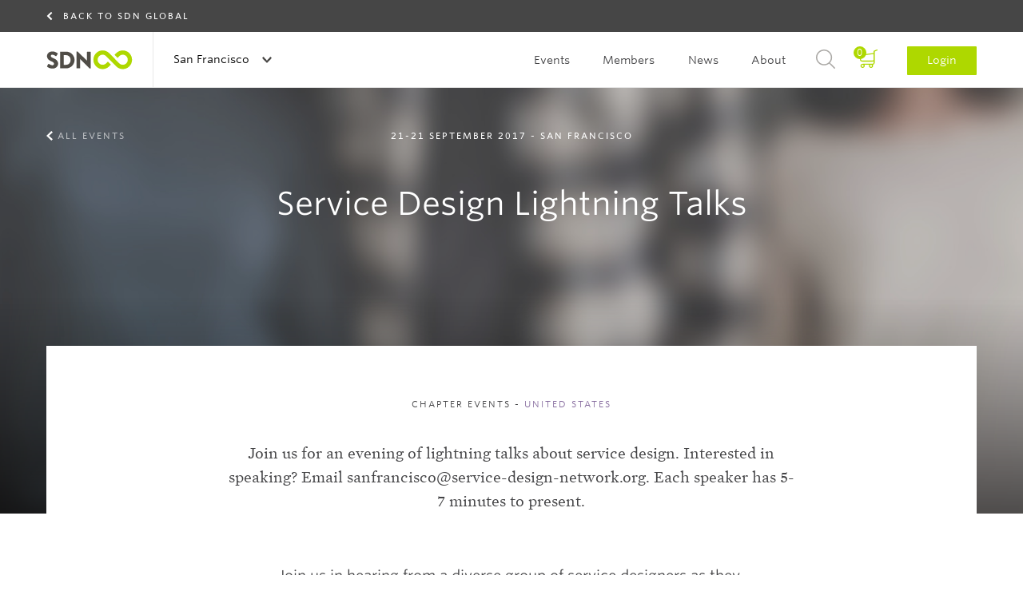

--- FILE ---
content_type: text/html; charset=UTF-8
request_url: https://www.service-design-network.org/chapters/san-francisco/events/service-design-lightning-talks-211
body_size: 22113
content:
<!DOCTYPE html>
<!--[if lt IE 7]> <html class="no-js lt-ie9 lt-ie8 lt-ie7" lang="en"> <![endif]-->
<!--[if IE 7]> <html class="no-js lt-ie9 lt-ie8" lang="en"> <![endif]-->
<!--[if IE 8]> <html class="no-js lt-ie9" lang="en"> <![endif]-->
<!--[if gt IE 8]><!--> <html class="no-js" lang="en"> <!--<![endif]-->
<head>
    <script>(function(w,d,s,l,i){w[l]=w[l]||[];w[l].push({'gtm.start': new Date().getTime(),event:'gtm.js'});var f=d.getElementsByTagName(s)[0], j=d.createElement(s),dl=l!='dataLayer'?'&l='+l:'';j.async=true;j.src= 'https://www.googletagmanager.com/gtm.js?id='+i+dl;f.parentNode.insertBefore(j,f);})(window,document,'script','dataLayer','GTM-5SHP48T');</script>
    <meta charset="UTF-8">
<meta http-equiv="X-UA-Compatible" content="IE=edge">
<meta name="viewport" content="width=device-width, initial-scale=1 User-scalable=no">
<meta name="robots" content="index, follow">
<meta name="apple-mobile-web-app-title" content="SDN">
<meta name="_token" content="f42eI5FQ2cJNKEnixbXhuXQug2hQL2vEsg9p6dMe">
<meta name="description" content="">
<title>SDN | Service Design Lightning Talks</title>
<link rel="canonical" href="https://www.service-design-network.org/chapters/san-francisco/events/service-design-lightning-talks-211" />

<link rel="apple-touch-icon" sizes="57x57" href="/assets/favicons/apple-touch-icon-57x57.png">
<link rel="apple-touch-icon" sizes="60x60" href="/assets/favicons/apple-touch-icon-60x60.png">
<link rel="apple-touch-icon" sizes="72x72" href="/assets/favicons/apple-touch-icon-72x72.png">
<link rel="apple-touch-icon" sizes="76x76" href="/assets/favicons/apple-touch-icon-76x76.png">
<link rel="apple-touch-icon" sizes="114x114" href="/assets/favicons/apple-touch-icon-114x114.png">
<link rel="apple-touch-icon" sizes="120x120" href="/assets/favicons/apple-touch-icon-120x120.png">
<link rel="apple-touch-icon" sizes="144x144" href="/assets/favicons/apple-touch-icon-144x144.png">
<link rel="apple-touch-icon" sizes="152x152" href="/assets/favicons/apple-touch-icon-152x152.png">
<link rel="apple-touch-icon" sizes="180x180" href="/assets/favicons/apple-touch-icon-180x180.png">
<link rel="icon" type="image/png" href="/assets/favicons/favicon-32x32.png" sizes="32x32">
<link rel="icon" type="image/png" href="/assets/favicons/favicon-194x194.png" sizes="194x194">
<link rel="icon" type="image/png" href="/assets/favicons/favicon-96x96.png" sizes="96x96">
<link rel="icon" type="image/png" href="/assets/favicons/android-chrome-192x192.png" sizes="192x192">
<link rel="icon" type="image/png" href="/assets/favicons/favicon-16x16.png" sizes="16x16">
<link rel="manifest" href="/assets/favicons/manifest.json">
<link rel="mask-icon" href="/assets/favicons/safari-pinned-tab.svg" color="#594e30">
<meta name="apple-mobile-web-app-title" content="Service Design Network">
<meta name="application-name" content="Service Design Network">
<meta name="msapplication-TileColor" content="#ffffff">
<meta name="msapplication-TileImage" content="/assets/favicons/mstile-144x144.png">
<meta name="theme-color" content="#ffffff">
<link rel="icon" type="image/png" href="/assets/favicons/favicon-32.png">
<link rel="home" type="application/rss+xml" href="https://www.service-design-network.org/feed" />

<link rel="dns-prefetch" href="//ajax.googleapis.com">
<link rel="dns-prefetch" href="//www.google-analytics.com">

    <!--[if (gt IE 8)]><!-->
        <link rel="stylesheet" href="/build/assets/css/site-a9bfdaf832.css">
    <!---<![endif]-->

    <!--[if (lt IE 9)]>
        <link rel="stylesheet" href="/build/assets/css/site-ie-663fbd297c.css">
    <![endif]-->

    <link media="print" type="text/css" rel="stylesheet" href="/build/assets/css/print-72b4befd90.css">

<script src="/build/assets/js/modernizr-d233f39b22.js"></script>

<!--
<script src="https://ajax.googleapis.com/ajax/libs/webfont/1.5.18/webfont.js"></script>
<script>
    WebFont.load({
        custom: {
            families: ["Mercury SSm A", "Mercury SSm B", "Whitney SSm A", "Whitney SSm B" ],
            urls: [ "//cloud.typography.com/7075732/784068/css/fonts.css"]
        }
    });
</script>
-->
</head>

<body id="top">
    <noscript><iframe src="https://www.googletagmanager.com/ns.html?id=GTM-5SHP48T" height="0" width="0" style="display:none;visibility:hidden"></iframe></noscript>
    <div class="c-banner-sub u-bg-gray-darker">
        <div class="u-contain u-contain-padding">
            <a class="c-banner-sub__link u-text-time" href="/">Back to SDN Global</a>
        </div>
    </div>
<header role="banner" class="c-banner">
    <div class="u-contain u-contain-padding">
        <h1 class="is-hidden-visually">Service Design Network</h1>
                    <a href="https://www.service-design-network.org/chapters/san-francisco" class="c-masthead u-pull-left">
                <img src="/assets/images/masthead.svg" alt="Service Design Network">
            </a>
        
        <div class="c-banner__topbar">
    <button class="c-nav-main-toggle">
        <span></span>
    </button>

    <div class="c-banner__topbar__button c-nav-chapter js-global">
                <span class="c-discover-chapters">Discover all Chapters</span>
        
        <a href="#" class="c-nav-global-toggle">
                            San Francisco
                    </a>
        <nav class="c-nav-chapter__sub">
            <div class="u-contain u-contain-padding-lg">
                <ul class="c-nav-chapter__sub__header js-equalize-menu">
                    <li>
                                                    <span class="c-nav-chapter__sub__global">
                                <a href="https://www.service-design-network.org/chapters" class="">All chapters</a>
                            </span>
                                            </li>
                    <li>
                        <span class="c-nav-chapter__sub__global">
                            <a href="https://www.service-design-network.org/build-a-chapter" class="">Build a chapter</a>
                        </span>
                    </li>
                </ul>
                <div>
                                            <ul class="js-equalize-menu">
                                                                                                                            <li>
                                    <a class="" href="https://www.service-design-network.org/chapters/arabian-gcc-uae-ksa">Arabian GCC (UAE, KSA)</a>
                                </li>
                                                                                                                            <li>
                                    <a class="" href="https://www.service-design-network.org/chapters/atlanta">Atlanta</a>
                                </li>
                                                                                                                            <li>
                                    <a class="" href="https://www.service-design-network.org/chapters/austria">Austria</a>
                                </li>
                                                                                                                            <li>
                                    <a class="" href="https://www.service-design-network.org/chapters/beijing">Beijing</a>
                                </li>
                                                                                                                            <li>
                                    <a class="" href="https://www.service-design-network.org/chapters/belgium">Belgium</a>
                                </li>
                                                                                                                            <li>
                                    <a class="" href="https://www.service-design-network.org/chapters/berlin">Berlin</a>
                                </li>
                                                                                                                            <li>
                                    <a class="" href="https://www.service-design-network.org/chapters/boston">Boston</a>
                                </li>
                                                                                                                            <li>
                                    <a class="" href="https://www.service-design-network.org/chapters/brazil">Brazil</a>
                                </li>
                                                                                                                            <li>
                                    <a class="" href="https://www.service-design-network.org/chapters/bulgaria">Bulgaria</a>
                                </li>
                                                                                                                            <li>
                                    <a class="" href="https://www.service-design-network.org/chapters/chicago-29">Chicago</a>
                                </li>
                                                    </ul>
                                            <ul class="js-equalize-menu">
                                                                                                                            <li>
                                    <a class="" href="https://www.service-design-network.org/chapters/chile">Chile</a>
                                </li>
                                                                                                                            <li>
                                    <a class="" href="https://www.service-design-network.org/chapters/colombia">Colombia</a>
                                </li>
                                                                                                                            <li>
                                    <a class="" href="https://www.service-design-network.org/chapters/dallas">Dallas</a>
                                </li>
                                                                                                                            <li>
                                    <a class="" href="https://www.service-design-network.org/chapters/denmark">Denmark</a>
                                </li>
                                                                                                                            <li>
                                    <a class="" href="https://www.service-design-network.org/chapters/finland">Finland</a>
                                </li>
                                                                                                                            <li>
                                    <a class="" href="https://www.service-design-network.org/chapters/france">France</a>
                                </li>
                                                                                                                            <li>
                                    <a class="" href="https://www.service-design-network.org/chapters/greece">Greece</a>
                                </li>
                                                                                                                            <li>
                                    <a class="" href="https://www.service-design-network.org/chapters/guadalajara">Guadalajara</a>
                                </li>
                                                                                                                            <li>
                                    <a class="" href="https://www.service-design-network.org/chapters/guangzhou-foshan">Guangzhou-Foshan</a>
                                </li>
                                                                                                                            <li>
                                    <a class="" href="https://www.service-design-network.org/chapters/hungary">Hungary</a>
                                </li>
                                                    </ul>
                                            <ul class="js-equalize-menu">
                                                                                                                            <li>
                                    <a class="" href="https://www.service-design-network.org/chapters/india">India</a>
                                </li>
                                                                                                                            <li>
                                    <a class="" href="https://www.service-design-network.org/chapters/indianapolis">Indianapolis</a>
                                </li>
                                                                                                                            <li>
                                    <a class="" href="https://www.service-design-network.org/chapters/japan">Japan</a>
                                </li>
                                                                                                                            <li>
                                    <a class="" href="https://www.service-design-network.org/chapters/merida">Mérida</a>
                                </li>
                                                                                                                            <li>
                                    <a class="" href="https://www.service-design-network.org/chapters/milan">Milan</a>
                                </li>
                                                                                                                            <li>
                                    <a class="" href="https://www.service-design-network.org/chapters/monterrey">Monterrey</a>
                                </li>
                                                                                                                            <li>
                                    <a class="" href="https://www.service-design-network.org/chapters/netherlands-10">Netherlands</a>
                                </li>
                                                                                                                            <li>
                                    <a class="" href="https://www.service-design-network.org/chapters/new-york">New York</a>
                                </li>
                                                                                                                            <li>
                                    <a class="" href="https://www.service-design-network.org/chapters/new-zealand">New Zealand</a>
                                </li>
                                                                                                                            <li>
                                    <a class="" href="https://www.service-design-network.org/chapters/norway">Norway</a>
                                </li>
                                                    </ul>
                                            <ul class="js-equalize-menu">
                                                                                                                            <li>
                                    <a class="" href="https://www.service-design-network.org/chapters/nrw-germany">NRW Germany</a>
                                </li>
                                                                                                                            <li>
                                    <a class="" href="https://www.service-design-network.org/chapters/sdn-philadelphia">Philadelphia</a>
                                </li>
                                                                                                                            <li>
                                    <a class="" href="https://www.service-design-network.org/chapters/poland">Poland</a>
                                </li>
                                                                                                                            <li>
                                    <a class="" href="https://www.service-design-network.org/chapters/portugal">Portugal</a>
                                </li>
                                                                                                                            <li>
                                    <a class="" href="https://www.service-design-network.org/chapters/south-korea">Republic of Korea</a>
                                </li>
                                                                                                                            <li>
                                    <a class="is-active" href="https://www.service-design-network.org/chapters/san-francisco">San Francisco</a>
                                </li>
                                                                                                                            <li>
                                    <a class="" href="https://www.service-design-network.org/chapters/shanghai">Shanghai</a>
                                </li>
                                                                                                                            <li>
                                    <a class="" href="https://www.service-design-network.org/chapters/shenzhen">Shenzhen</a>
                                </li>
                                                                                                                            <li>
                                    <a class="" href="https://www.service-design-network.org/chapters/singapore">Singapore</a>
                                </li>
                                                                                                                            <li>
                                    <a class="" href="https://www.service-design-network.org/chapters/sweden">Sweden</a>
                                </li>
                                                    </ul>
                                            <ul class="js-equalize-menu">
                                                                                                                            <li>
                                    <a class="" href="https://www.service-design-network.org/chapters/switzerland">Switzerland</a>
                                </li>
                                                                                                                            <li>
                                    <a class="" href="https://www.service-design-network.org/chapters/taiwan">Taiwan</a>
                                </li>
                                                                                                                            <li>
                                    <a class="" href="https://www.service-design-network.org/chapters/turkey">Turkey</a>
                                </li>
                                                                                                                            <li>
                                    <a class="" href="https://www.service-design-network.org/chapters/uk">UK</a>
                                </li>
                                                                                                                            <li>
                                    <a class="" href="https://www.service-design-network.org/chapters/ukraine">Ukraine</a>
                                </li>
                                                                                                                            <li>
                                    <a class="" href="https://www.service-design-network.org/chapters/washington-dc">Washington DC</a>
                                </li>
                                                                                                                            <li>
                                    <a class="" href="https://www.service-design-network.org/chapters/wuhan">Wuhan</a>
                                </li>
                                                    </ul>
                                    </div>
            </div>
        </nav>
    </div>

    </div>

                    <a href="#login" class="c-nav-main__item--login-mobile c-btn c-btn--small js-dialog">Login</a>
        
        <div class="c-nav-main">
            <nav role="navigation" class="c-nav-main__list" id="main-navigation">
                <h2 class="is-hidden-visually">Main navigation</h2>
                <ul>
                                            <li class="c-nav-main__item--chapter">
    <a class="c-nav-main__link--chapter" href="https://www.service-design-network.org/chapters/san-francisco/events">Events</a>
</li>
<li class="c-nav-main__item--chapter">
    <a class="c-nav-main__link--chapter" href="https://www.service-design-network.org/chapters/san-francisco/members">Members</a>
</li>
<li class="c-nav-main__item--chapter">
    <a class="c-nav-main__link--chapter" href="https://www.service-design-network.org/chapters/san-francisco/headlines">News</a>
</li>
<li class="c-nav-main__item--chapter">
    <a class="c-nav-main__link--chapter" href="https://www.service-design-network.org/chapters/san-francisco/about">About</a>
</li>                    
                                        <li class="c-nav-main__item--basket js-block">
                        <a href="https://www.service-design-network.org/cart/step-1">
                            <span>
                                0
                            </span>
                        </a>
                    </li>
                    <li class="c-nav-main__item c-nav-main__item--search">
                        <a href="#search" class="js-dialog">Search</a>
                    </li>
                    
                    <li class="c-nav-main__item c-nav-main__item--login">
                                                    <a href="#login" class="js-dialog">Login</a>
                                            </li>
                </ul>
            </nav>

            <ul class="c-content-info__socials c-content-info__socials--mobile-nav u-text-center">
                <li><a class="c-content-info__socials__linkedin" href="https://www.linkedin.com/company/service-design-network" rel="external">LinkedIn</a></li>
                <li><a class="c-content-info__socials__twitter" href="https://twitter.com/SDNetwork" rel="external">Twitter</a></li>
                <li><a class="c-content-info__socials__facebook" href="https://www.facebook.com/ServiceDesignNetwork" rel="external">Facebook</a></li>
                <li><a class="c-content-info__socials__instagram" href="https://instagram.com/servicedesignnetwork/" rel="external">Instagram</a></li>
            </ul>
        </div>
    </div>
</header>

        <section class="o-panorama o-panorama--huge o-panorama--center">
        <figure class="o-image-liquid-bg js-image-liquid">
                            <img src="https://www.service-design-network.org/images/2560x630/9Gk8erg8_peopleLT-2560x630b.jpg" alt="Events">
                    </figure>
        <ul class="c-panorama__nav u-contain u-contain-padding">
            <li>
                                    <a class="c-panorama__nav--previous" href="https://www.service-design-network.org/chapters/san-francisco/events">All events</a>
                            </li>
        </ul>
        <div class="o-panorama__content u-contain-padding u-contain">
            <span class="o-panorama__content__subtitle">
                                    21-21 September 2017
                                    - San Francisco
            </span>
            <h1>
                Service Design Lightning Talks
                            </h1>

                    </div>
    </section>

    <main role="main" class="copy o-main u-contain-padding u-contain">
        <section class="c-content c-content--pull-up">
            <div class="c-content__intro">
                <div class="c-content__intro__content u-size3of4--large">
                    <span class="c-content__intro__subtitle">
                        Chapter events
                         - <span class="u-text-important">United States</span>                    </span>
                    <p>Join us for an evening of lightning talks about service design. Interested in speaking? Email sanfrancisco@service-design-network.org. Each speaker has 5-7 minutes to present.</p>
                </div>
            </div>

            <div class="c-content__main u-size2of3--medium u-size1of2--large">
                <div class="c-content__main__module wp-rich-text-block">
    
    <div class="block-rich-text-content">
        <p>Join us in hearing from a diverse group of service designers as they share their perspectives on the industry and discuss the tools, methods, and ideas they have developed successfully in their organizations. Each speaker will talk for five to seven minutes.</p><br><p>Speakers will include:</p><ul><li><a href="https://www.linkedin.com/in/pelin-arslan-3600574" style="font-size: 1rem; font-weight: 400; background-color: rgb(255, 255, 255);">Pelin Arslan</a><span style="font-size: 1rem;">, Design Manager at Autodesk</span><br></li><li><a href="andreafineman.com" style="font-size: 1rem; font-weight: 400; background-color: rgb(255, 255, 255);">Andrea Fineman</a><span style="font-size: 1rem;">, Service Designer at Adaptive Path at Capital One</span><br></li><li><a href="http://shrzd.com/" style="font-size: 1rem; font-weight: 400; background-color: rgb(255, 255, 255);">Shahrzad Samadzadeh</a><span style="font-size: 1rem;">, Lead Product Designer at Salesforce</span><br></li><li><a href="https://www.linkedin.com/in/evi-k-hui-60863916" style="font-size: 1rem; font-weight: 400; background-color: rgb(255, 255, 255);">Evi Hui</a><span style="font-size: 1rem;">, Product Designer at Uber</span><br></li><li><a href="https://www.linkedin.com/in/danshilov/" style="font-size: 1rem; font-weight: 400; background-color: rgb(255, 255, 255);">Dan Shilov</a><span style="font-size: 1rem;">, Senior Interaction Designer at Augmedix</span><br></li><li><a href="https://www.linkedin.com/in/danaragouzeos/" style="font-size: 1rem; font-weight: 400; background-color: rgb(255, 255, 255);">Dana Ragouzeos</a><span style="font-size: 1rem;">, Design Strategy Lead for design and discovery at UCSF</span><br></li></ul><p><a href="http://future-proof.co/">Gassia Salibian</a>, Principal at Future-Proof Consulting, will be the host and MC for the event.</p><p><span style="font-size: 1rem;">6:00–6:30 p.m.: refreshments and mingling<br></span><span style="font-size: 1rem;">6:30–7:30 p.m.: lightning talks<br></span><span style="font-size: 1rem;">7:30-8:00 p.m.: more refreshments and mingling</span></p><p>See who else is coming <a href="https://www.facebook.com/events/206087579925836">on Facebook</a>.</p>
    </div>

    

</div>


                            </div>

            
            
            <div class="c-nav__bottom o-grid o-grid--with-gutter" data-articlebar="true">
                <hr>
                                    <div class="c-nav__bottom__social o-grid-cell u-size1of2--medium u-size2of5--wide">
                        <ul class="o-list--plain">
                            <li class="c-nav-bottom__social__share">Share this Event</li>
                            <li>
    <a class="c-nav-bottom__social__linkedin" target="_blank" href="https://www.linkedin.com/shareArticle?mini=true&url=https%3A%2F%2Fwww.service-design-network.org%2Fchapters%2Fsan-francisco%2Fevents%2Fservice-design-lightning-talks-211&title=1&summary=1&source=">Share on Linkedin</a>
</li>
<li>
    <a class="c-nav-bottom__social__twitter" target="_blank" href="https://twitter.com/home?status=https%3A%2F%2Fwww.service-design-network.org%2Fchapters%2Fsan-francisco%2Fevents%2Fservice-design-lightning-talks-211">Share on Twitter</a>
</li>
<li>
    <a class="c-nav-bottom__social__facebook" target="_blank" href="https://www.facebook.com/sharer/sharer.php?u=https%3A%2F%2Fwww.service-design-network.org%2Fchapters%2Fsan-francisco%2Fevents%2Fservice-design-lightning-talks-211">Share on Facebook</a>
</li>
<li>
        <a class="c-nav-bottom__social__email" href="mailto:?&subject=Share SDN Event.&body=I%20would%20like%20to%20share%20this%20SDN%20event%20with%20you:%20https%3A%2F%2Fwww.service-design-network.org%2Fchapters%2Fsan-francisco%2Fevents%2Fservice-design-lightning-talks-211.">Share with e-mail</a>
</li>                        </ul>
                    </div>
                
                <div class="o-grid-cell u-size1of2--medium u-size3of5--wide">
                                            <a class="c-link-arrow c-link-arrow--gray" href="https://www.service-design-network.org/chapters/san-francisco/events">All events</a>
                                    </div>
                <hr>
            </div>
        </section>
    </main>

            <section class="c-comments">
    <div class="c-comments__reply u-size5of6--large u-size3of4--wide">
        <h1 class="is-hidden-visually">Share your thoughts</h1>
        <span class="u-space-trailer-m">0 Replies</span>

                
                            <p>Please <a href="#login" class="js-dialog">login</a> to comment</p>
            </div>

    </section>
    
    <div class="u-bg-gray-lighter">
        <div class="u-contain-padding u-contain">
            <div class="c-nav__bottom c-nav__bottom--top">
    <a href="#top" class="c-link-arrow c-link-arrow--top c-link-arrow--gray js-smooth-scroll">To Top</a>
</div>        </div>
    </div>

    <div role="contentinfo" class="c-content-info">
    <div class="u-space-trailer-l">
        <img class="o-image--center" src="/assets/images/footer-logo.svg" alt="Service Design Network">
    </div>

    <footer class="o-grid">
        <div class="o-grid-cell o-grid--align-center">
            <ul class="o-nav">
                <li>
                    <a href="https://www.service-design-network.org/contact" title="Contact us">Contact us</a>
                </li>
                                    <li>
                        <a href="https://www.service-design-network.org/faq" title="FAQ">FAQ</a>
                    </li>
                                    <li>
                        <a href="https://www.service-design-network.org/imprint" title="Imprint">Imprint</a>
                    </li>
                                    <li>
                        <a href="https://www.service-design-network.org/privacy-policy" title="Privacy Policy">Privacy Policy</a>
                    </li>
                                    <li>
                        <a href="https://www.service-design-network.org/terms-conditions" title="Terms &amp; Conditions">Terms &amp; Conditions</a>
                    </li>
                            </ul>
        </div>

        <div class="c-content-info__bottom">
            <div class="u-contain u-contain--padding">
                <div class="o-grid-cell o-grid--align-center u-size1of3--large u-pull-left">
                    <ul class="c-content-info__socials">
                        <li><a class="c-content-info__socials__linkedin" href="https://www.linkedin.com/company/service-design-network" rel="external">LinkedIn</a></li>
                        <li><a class="c-content-info__socials__twitter" href="https://twitter.com/SDNetwork" rel="external">Twitter</a></li>
                        <li><a class="c-content-info__socials__facebook" href="https://www.facebook.com/ServiceDesignNetwork" rel="external">Facebook</a></li>
                        <li><a class="c-content-info__socials__instagram" href="https://instagram.com/servicedesignnetwork/" rel="external">Instagram</a></li>
                    </ul>
                </div>
                <div class="o-grid-cell o-grid--align-center u-size1of3--large u-pull-left">
    <p class="c-content-info__newsletter">Subscribe to our  <a class="c-link-arrow" href="http://eepurl.com/dloUe1" rel="external">Newsletter</a></p>
</div>                <div class="o-grid-cell o-grid--align-center u-size1of3--large u-pull-left">
                    <ul class="c-content-info__copyright u-contain-padding">
                        <li>&copy; 2026 Service Design Network | </li>
                        <li>Website by <a href="http://www.rodesk.com" rel="external">Rodesk</a> &amp; <a href="http://www.webparking.nl" rel="external">Webparking</a></li>
                    </ul>
                </div>
            </div>
        </div>
    </footer>
</div>

    <section class="c-dialog" id="login" >

    <div class="c-dialog__content">
        <header>
            <h1>Login</h1>
            <a href="#close-modal" rel="modal:close" class="close-modal c-dialog__close">Close</a>
        </header>

        
        
        <form method="POST" action="https://www.service-design-network.org/auth/login" accept-charset="UTF-8" class="c-form" data-validate="true"><input name="_token" type="hidden" value="f42eI5FQ2cJNKEnixbXhuXQug2hQL2vEsg9p6dMe">

            <div class="c-form__wrapper">
                <input id="email" class="c-form-input" placeholder="E-mail address" data-validate-field="true" data-validate-rules="email" name="email" type="text">
            </div>
            <div class="c-form__wrapper">
                <input id="password" placeholder="Password" class="c-form-input" data-validate-field="true" name="password" type="password" value="">
            </div>

            <div class="o-grid o-grid--form">
                <div class="o-grid-cell u-size1of2--compact">
                    <div class="c-form__wrapper">
                        <div class="checkbox">
                            <div class="checkbox__item">
                                <input id="checkbox_default" checked="checked" name="remember" type="checkbox" value="remember">
                                <label class="c-label__checkbox" for="checkbox_default">Remember me</label>
                            </div>
                        </div>
                    </div>
                </div>

                <div class="o-grid-cell o-grid--align-right u-size1of2--compact">
                    <p>Forgot your <a href="#recover-password" class="js-dialog" title="Forgot your Password">Password?</a></p>
                </div>
            </div>

            <button type="submit" class="c-btn c-btn--x-large c-btn--full">Sign in</button>

        </form>

        <footer>
            <p class="u-text-center u-space-leader-s u-space-trailer-s">Not a member yet?</p>
            <a class="c-btn c-btn--x-large c-btn--full c-btn--gray js-dialog" id="register-button" href="#register" data-dialog-membership="professional">Become a member<i class="c-icon c-icon--member-white"></i></a>
        </footer>
    </div>
</section>
    <section class="c-dialog c-dialog--wizzard" id="register" >
    <div class="c-dialog__content">
        <header>
            <h1>Become a member</h1>
            <a href="#close-modal" rel="modal:close" class="close-modal c-dialog__close">Close</a>
        </header>

        <form method="POST" action="https://www.service-design-network.org/register" accept-charset="UTF-8" class="c-form c-form-wizzard" data-validate="true" id="register-form" data-payment-intent="1"><input name="_token" type="hidden" value="f42eI5FQ2cJNKEnixbXhuXQug2hQL2vEsg9p6dMe">

        <div class="wph_n_wrap" style="display:none;"><input name="wph_n" type="text" value="" id="wph_n"/><input name="wph_t" type="text" value="eyJpdiI6InIzUGMyTUVaUjNTbWRYcVI3VTlUbFE9PSIsInZhbHVlIjoiTXpjTFZMZ0RLcVNkRCtaY1F0bjFsQT09IiwibWFjIjoiMDE1ZTFiYTRlNmM0ZDc0YjkxZTNjNDE1YmYwODk2MWFmNDhlODdiZTYyOGFmMDcyNzU3NmVhNjAwZmNmNzk4YiJ9"/></div>
        <div class="c-form-wizzard__nav">
            <ul>
                <li><a href="#" class="js-formwizzard-nav account-nav" data-formwizzard-target="account" title=""><span>1</span> Account Information</a></li>
                <li><a href="#" class="js-formwizzard-nav personal-nav" data-formwizzard-target="personal" title=""><span>2</span> Personal Information</a></li>
                <li><a href="#" class="js-formwizzard-nav payment-nav" data-formwizzard-target="paymentInformation" title=""><span>3</span> Payment Detail</a></li>
            </ul>
        </div>

        <fieldset id="account" class="c-form-wizzard__child" data-formwizzard="account">
            
            
            <p class="u-text-center u-space-leader-m u-space-trailer-m">Already a member? <a href="#login" class="js-dialog" title="Log me in">Log me in</a></p>

            <div class="c-form__wrapper">
                <label>
                    Select your Membership Type.
                    <a href="/membership" title="More information about memberships" rel="external">
                        More information                    </a>
                </label>

                <div class="radio radio--big">
                                                                        <div class="radio__item">
                                                        <input id="membership-type-1" class="membership-type" type="radio" name="membership" value="student" data-value="student">
                                <label class="c-label__radio" for="membership-type-1">
                                                                            Student membership (&euro; 40,- yearly)
                                                                    </label>
                                <div id="membership-type-1-description" class="membership-description">
                                    <p></p>
                                </div>
                            </div>
                                                                        <div class="radio__item">
                                                        <input id="membership-type-2" class="membership-type" type="radio" name="membership" value="professional" data-value="professional">
                                <label class="c-label__radio" for="membership-type-2">
                                                                            Professional membership (Select country below to see price)
                                                                    </label>
                                <div id="membership-type-2-description" class="membership-description">
                                    <p></p>
                                </div>
                            </div>
                                                                        <div class="radio__item">
                                                        <input id="membership-type-3" class="membership-type" type="radio" name="membership" value="corporate" data-value="corporate">
                                <label class="c-label__radio" for="membership-type-3">
                                                                            Corporate membership (&euro; 535,- yearly)
                                                                    </label>
                                <div id="membership-type-3-description" class="membership-description">
                                    <p></p>
                                </div>
                            </div>
                                                                        <div class="radio__item">
                                                        <input id="membership-type-4" class="membership-type" type="radio" name="membership" value="academic" data-value="academic">
                                <label class="c-label__radio" for="membership-type-4">
                                                                            Academic membership (&euro; 535,- yearly)
                                                                    </label>
                                <div id="membership-type-4-description" class="membership-description">
                                    <p></p>
                                </div>
                            </div>
                    
                                            <div class="radio__item">
                                                <input id="membership-type-0" type="radio" class="membership-type" name="membership" value="community" data-value="community">
                            <label class="c-label__radio" for="membership-type-0">
                                Community follower (Free)
                            </label>
                        </div>
                </div>
            </div>

            <div class="o-grid o-grid--form">
                <div class="o-grid-cell u-size1of2--compact">
                    <div class="c-form__wrapper">
                        <input class="c-form-input" id="firstname" placeholder="First name" data-validate-field="false" name="first_name" type="text">
                    </div>
                </div>

                <div class="o-grid-cell u-size1of2--compact">
                    <div class="c-form__wrapper">
                        <input class="c-form-input" id="lastname" placeholder="Last name" data-validate-field="false" name="last_name" type="text">
                    </div>
                </div>

            </div>
            <div class="o-grid o-grid--form">
                <div class="o-grid-cell e-mail-form">
                    <div class="c-form__wrapper">
                        <input id="email" class="c-form-input" placeholder="E-mail address" data-validate-field="true" data-validate-rules="email" name="email" type="text">
                        <div class="student-mail-message">Please register with your university domain email address.<br>Having problems? <a href="mailto:membership@service-design-network.org">Contact us</a></div>
                    </div>
                </div>

                <div class="o-grid-cell u-size1of2--compact">
                    <div class="c-form__wrapper">
                        <input id="password" placeholder="Password" class="c-form-input" data-validate-field="false" data-validate-rules="minLength[5]" name="password" type="password" value="">
                    </div>
                </div>

                <div class="o-grid-cell u-size1of2--compact">
                    <div class="c-form__wrapper">
                        <input id="password" placeholder="Password (confirm)" class="c-form-input" data-validate-field="false" data-validate-rules="match[password],minLength[5]" name="password_confirmation" type="password" value="">
                    </div>
                </div>

                <div class="o-grid-cell u-size1of2--compact">
                    <div class="c-form__wrapper">
                        <div class="form-group  "><input id="city" data-validate-field="false" class="form-control c-form-input" placeholder="City" name="city" type="text"></div>
                    </div>
                </div>

                <div class="o-grid-cell u-size1of2--compact">
                    <div class="c-form__wrapper">
                        <div class="form-group  "><input id="zipcode" data-validate-field="false" class="form-control c-form-input" placeholder="Zipcode" name="zipcode" type="text"></div>
                    </div>
                </div>

                <div class="o-grid-cell u-size2of2--compact">
                    <div class="c-form__wrapper">
                        <div class="form-group  "><input id="state_province" data-validate-field="false" class="form-control c-form-input" placeholder="State / Province" name="state_province" type="text"></div>
                    </div>
                </div>

                <div class="o-grid-cell">
                    <div class="c-form__wrapper c-form__select">
                        <div class="c-select c-select--default">
                            <select class="js-select" id="country_id" name="country_id"><option value="" selected="selected">Country</option><option value="1">Afghanistan</option><option value="2">Albania</option><option value="3">Algeria</option><option value="4">American Samoa</option><option value="5">Andorra</option><option value="6">Angola</option><option value="7">Anguilla</option><option value="8">Antarctica</option><option value="9">Antigua and Barbuda</option><option value="10">Argentina</option><option value="11">Armenia</option><option value="12">Aruba</option><option value="13">Australia</option><option value="14">Austria</option><option value="15">Azerbaijan</option><option value="16">Bahamas</option><option value="17">Bahrain</option><option value="18">Bangladesh</option><option value="19">Barbados</option><option value="20">Belarus</option><option value="21">Belgium</option><option value="22">Belize</option><option value="23">Benin</option><option value="24">Bermuda</option><option value="25">Bhutan</option><option value="26">Bolivia, Plurinational State of</option><option value="27">Bonaire, Sint Eustatius and Saba</option><option value="28">Bosnia and Herzegovina</option><option value="29">Botswana</option><option value="30">Bouvet Island</option><option value="31">Brazil</option><option value="32">British Indian Ocean Territory</option><option value="33">Brunei Darussalam</option><option value="34">Bulgaria</option><option value="35">Burkina Faso</option><option value="36">Burundi</option><option value="37">Cambodia</option><option value="38">Cameroon</option><option value="39">Canada</option><option value="40">Cape Verde</option><option value="41">Cayman Islands</option><option value="42">Central African Republic</option><option value="43">Chad</option><option value="44">Chile</option><option value="45">China</option><option value="46">Christmas Island</option><option value="47">Cocos (Keeling) Islands</option><option value="48">Colombia</option><option value="49">Comoros</option><option value="50">Congo Rep</option><option value="51">Congo, the Democratic Republic of the</option><option value="52">Cook Islands</option><option value="53">Costa Rica</option><option value="54">Croatia</option><option value="55">Cuba</option><option value="56">Curaçao</option><option value="57">Cyprus</option><option value="58">Czech Republic</option><option value="59">Côte d&#039;Ivoire</option><option value="60">Denmark</option><option value="61">Djibouti</option><option value="62">Dominica</option><option value="63">Dominican Republic</option><option value="64">Ecuador</option><option value="65">Egypt</option><option value="66">El Salvador</option><option value="67">Equatorial Guinea</option><option value="68">Eritrea</option><option value="69">Estonia</option><option value="70">Ethiopia</option><option value="71">Falkland Islands (Malvinas)</option><option value="72">Faroe Islands</option><option value="73">Fiji</option><option value="74">Finland</option><option value="75">France</option><option value="76">French Guiana</option><option value="77">French Polynesia</option><option value="78">French Southern Territories</option><option value="79">Gabon</option><option value="80">Gambia</option><option value="81">Georgia</option><option value="82">Germany</option><option value="83">Ghana</option><option value="84">Gibraltar</option><option value="85">Greece</option><option value="86">Greenland</option><option value="87">Grenada</option><option value="88">Guadeloupe</option><option value="89">Guam</option><option value="90">Guatemala</option><option value="91">Guernsey</option><option value="92">Guinea</option><option value="93">Guinea-Bissau</option><option value="94">Guyana</option><option value="95">Haiti</option><option value="96">Heard Island and McDonald Islands</option><option value="97">Holy See (Vatican City State)</option><option value="98">Honduras</option><option value="99">Hong Kong</option><option value="100">Hungary</option><option value="101">Iceland</option><option value="102">India</option><option value="103">Indonesia</option><option value="104">Iran, Islamic Republic of</option><option value="105">Iraq</option><option value="106">Ireland</option><option value="107">Isle of Man</option><option value="108">Israel</option><option value="109">Italy</option><option value="110">Jamaica</option><option value="111">Japan</option><option value="112">Jersey</option><option value="113">Jordan</option><option value="114">Kazakhstan</option><option value="115">Kenya</option><option value="116">Kiribati</option><option value="117">Korea, Democratic People&#039;s Republic of</option><option value="118">Korea, Republic of</option><option value="119">Kuwait</option><option value="120">Kyrgyz Republic</option><option value="121">Lao People&#039;s Democratic Republic</option><option value="122">Latvia</option><option value="123">Lebanon</option><option value="124">Lesotho</option><option value="125">Liberia</option><option value="126">Libya</option><option value="127">Liechtenstein</option><option value="128">Lithuania</option><option value="129">Luxembourg</option><option value="130">Macao</option><option value="131">Macedonia, the Former Yugoslav Republic of</option><option value="132">Madagascar</option><option value="133">Malawi</option><option value="134">Malaysia</option><option value="135">Maldives</option><option value="136">Mali</option><option value="137">Malta</option><option value="138">Marshall Islands</option><option value="139">Martinique</option><option value="140">Mauritania</option><option value="141">Mauritius</option><option value="142">Mayotte</option><option value="143">Mexico</option><option value="144">Micronesia, Federated States of</option><option value="145">Moldova, Republic of</option><option value="146">Monaco</option><option value="147">Mongolia</option><option value="148">Montenegro</option><option value="149">Montserrat</option><option value="150">Morocco</option><option value="151">Mozambique</option><option value="152">Myanmar</option><option value="153">Namibia</option><option value="154">Nauru</option><option value="155">Nepal</option><option value="156">Netherlands</option><option value="157">New Caledonia</option><option value="158">New Zealand</option><option value="159">Nicaragua</option><option value="160">Niger</option><option value="161">Nigeria</option><option value="162">Niue</option><option value="163">Norfolk Island</option><option value="164">Northern Mariana Islands</option><option value="165">Norway</option><option value="166">Oman</option><option value="167">Pakistan</option><option value="168">Palau</option><option value="169">Palestine, State of</option><option value="170">Panama</option><option value="171">Papua New Guinea</option><option value="172">Paraguay</option><option value="173">Peru</option><option value="174">Philippines</option><option value="175">Pitcairn</option><option value="176">Poland</option><option value="177">Portugal</option><option value="178">Puerto Rico</option><option value="179">Qatar</option><option value="180">Romania</option><option value="181">Russian Federation</option><option value="182">Rwanda</option><option value="183">Réunion</option><option value="184">Saint Barthélemy</option><option value="185">Saint Helena, Ascension and Tristan da Cunha</option><option value="186">Saint Kitts and Nevis</option><option value="187">Saint Lucia</option><option value="188">Saint Martin (French part)</option><option value="189">Saint Pierre and Miquelon</option><option value="190">Saint Vincent and the Grenadines</option><option value="191">Samoa</option><option value="192">San Marino</option><option value="193">Sao Tome and Principe</option><option value="194">Saudi Arabia</option><option value="195">Senegal</option><option value="196">Serbia</option><option value="197">Seychelles</option><option value="198">Sierra Leone</option><option value="199">Singapore</option><option value="200">Sint Maarten (Dutch part)</option><option value="201">Slovakia</option><option value="202">Slovenia</option><option value="203">Solomon Islands</option><option value="204">Somalia</option><option value="205">South Africa</option><option value="206">South Georgia and the South Sandwich Islands</option><option value="207">South Sudan</option><option value="208">Spain</option><option value="209">Sri Lanka</option><option value="210">Sudan</option><option value="211">Suriname</option><option value="212">Svalbard and Jan Mayen</option><option value="213">Swaziland</option><option value="214">Sweden</option><option value="215">Switzerland</option><option value="216">Syrian Arab Republic</option><option value="217">Taiwan</option><option value="218">Tajikistan</option><option value="219">Tanzania, United Republic of</option><option value="220">Thailand</option><option value="221">Timor-Leste</option><option value="222">Togo</option><option value="223">Tokelau</option><option value="224">Tonga</option><option value="225">Trinidad and Tobago</option><option value="226">Tunisia</option><option value="227">Turkey</option><option value="228">Turkmenistan</option><option value="229">Turks and Caicos Islands</option><option value="230">Tuvalu</option><option value="231">Uganda</option><option value="232">Ukraine</option><option value="233">United Arab Emirates</option><option value="234">United Kingdom</option><option value="235">United States</option><option value="236">United States Minor Outlying Islands</option><option value="237">Uruguay</option><option value="238">Uzbekistan</option><option value="239">Vanuatu</option><option value="240">Venezuela, Bolivarian Republic of</option><option value="241">Viet Nam</option><option value="242">Virgin Islands, British</option><option value="243">Virgin Islands, U.S.</option><option value="244">Wallis and Futuna</option><option value="245">Western Sahara</option><option value="246">Yemen</option><option value="247">Zambia</option><option value="248">Zimbabwe</option><option value="249">Åland Islands</option><option value="250">Other</option><option value="251">Cabo Verde</option><option value="252">Eswatini</option><option value="253">Kosovo</option><option value="254">North Macedonia</option><option value="255">West Bank and Gaza</option></select>                        </div>
                    </div>
                </div>

                <div class="o-grid-cell">
                    <h1 class="js-speaker-submission-1-title">
                        I decided to become a member because I want to...                    </h1>
                    <div class="c-form__wrapper c-form__select">
                        <div class="c-select c-select--default">
                            <select class="js-select" id="reason_membership" data-validate-field="true" name="reason_membership"><option selected="selected" disabled="disabled" hidden="hidden" value="">Please select...</option><option value="Connect with others">Connect with others</option><option value="Have a personal profile">Have a personal profile</option><option value="Receive discounts for publication">Receive discounts for publication</option><option value="Publish articles and white paper">Publish articles and white paper</option><option value="Access to resources and material">Access to resources and material</option></select>
                        </div>
                    </div>
                </div>
            </div>

            <a href="#" class="c-btn c-btn--x-large c-btn--full u-space-leader-m js-formwizzard-next">Next</a>
        </fieldset>

        <fieldset id="personal" class="c-form-wizzard__child" data-formwizzard="personal">

            <div class="o-grid o-grid--form">
                <div class="o-grid-cell">
                    <span>I work in....</span>
                    <div class="c-form__wrapper valid-check--disable">
                        <div class="checkbox checkbox-inline">
                                                                                                <div class="checkbox__item discipline__item u-pull-left">
                                                                                        <input id="1" data-validate-field="true" name="discipline[]" type="checkbox" value="1">
                                                <label class="c-label__checkbox" for="1">Healthcare</label>
                                            </div>
                                                                                                                <div class="checkbox__item discipline__item u-pull-left">
                                                                                        <input id="2" data-validate-field="true" name="discipline[]" type="checkbox" value="2">
                                                <label class="c-label__checkbox" for="2">Financial Services</label>
                                            </div>
                                                                                                                <div class="checkbox__item discipline__item u-pull-left">
                                                                                        <input id="3" data-validate-field="true" name="discipline[]" type="checkbox" value="3">
                                                <label class="c-label__checkbox" for="3">Education</label>
                                            </div>
                                                                                                                <div class="checkbox__item discipline__item u-pull-left">
                                                                                        <input id="4" data-validate-field="true" name="discipline[]" type="checkbox" value="4">
                                                <label class="c-label__checkbox" for="4">Public Sector / Agency-Consultancy</label>
                                            </div>
                                                                                                                <div class="checkbox__item discipline__item u-pull-left">
                                                                                        <input id="5" data-validate-field="true" name="discipline[]" type="checkbox" value="5">
                                                <label class="c-label__checkbox" for="5">Private Sector/Agency-Consultancy</label>
                                            </div>
                                                                                                                <div class="checkbox__item discipline__item u-pull-left">
                                                                                        <input id="8" data-validate-field="true" name="discipline[]" type="checkbox" value="8">
                                                <label class="c-label__checkbox" for="8">Transportation</label>
                                            </div>
                                                                                                                <div class="checkbox__item discipline__item u-pull-left">
                                                                                        <input id="9" data-validate-field="true" name="discipline[]" type="checkbox" value="9">
                                                <label class="c-label__checkbox" for="9">Travel &amp; Tourism</label>
                                            </div>
                                                                                                                <div class="checkbox__item discipline__item u-pull-left">
                                                                                        <input id="10" data-validate-field="true" name="discipline[]" type="checkbox" value="10">
                                                <label class="c-label__checkbox" for="10">Media &amp; Entertainment</label>
                                            </div>
                                                                                                                <div class="checkbox__item discipline__item u-pull-left">
                                                                                        <input id="11" data-validate-field="true" name="discipline[]" type="checkbox" value="11">
                                                <label class="c-label__checkbox" for="11">Other</label>
                                            </div>
                                                                                                                <div class="checkbox__item discipline__item u-pull-left">
                                                                                        <input id="12" data-validate-field="true" name="discipline[]" type="checkbox" value="12">
                                                <label class="c-label__checkbox" for="12">Information Technologie</label>
                                            </div>
                                                                                                                <div class="checkbox__item discipline__item u-pull-left">
                                                                                        <input id="14" data-validate-field="true" name="discipline[]" type="checkbox" value="14">
                                                <label class="c-label__checkbox" for="14">Retail</label>
                                            </div>
                                                                                                                <div class="checkbox__item discipline__item u-pull-left">
                                                                                        <input id="15" data-validate-field="true" name="discipline[]" type="checkbox" value="15">
                                                <label class="c-label__checkbox" for="15">Telecommunication</label>
                                            </div>
                                                                                                                        <div class="checkbox__item discipline__item u-pull-right">
                                                                                                <input id="16" data-validate-field="true" name="discipline[]" type="checkbox" value="16">
                                                <label class="c-label__checkbox" for="16">Government</label>
                                            </div>
                                                                                                                        <div class="checkbox__item discipline__item u-pull-right">
                                                                                                <input id="17" data-validate-field="true" name="discipline[]" type="checkbox" value="17">
                                                <label class="c-label__checkbox" for="17">Professional Services/Other</label>
                                            </div>
                                                                                                                        <div class="checkbox__item discipline__item u-pull-right">
                                                                                                <input id="19" data-validate-field="true" name="discipline[]" type="checkbox" value="19">
                                                <label class="c-label__checkbox" for="19">Student-Academia / Public Sector</label>
                                            </div>
                                                                                                                        <div class="checkbox__item discipline__item u-pull-right">
                                                                                                <input id="20" data-validate-field="true" name="discipline[]" type="checkbox" value="20">
                                                <label class="c-label__checkbox" for="20">Commercial Services</label>
                                            </div>
                                                                                                                        <div class="checkbox__item discipline__item u-pull-right">
                                                                                                <input id="21" data-validate-field="true" name="discipline[]" type="checkbox" value="21">
                                                <label class="c-label__checkbox" for="21">Student-Academia/Private Sector</label>
                                            </div>
                                                                                                                        <div class="checkbox__item discipline__item u-pull-right">
                                                                                                <input id="22" data-validate-field="true" name="discipline[]" type="checkbox" value="22">
                                                <label class="c-label__checkbox" for="22">Manufacturing</label>
                                            </div>
                                                                                                                        <div class="checkbox__item discipline__item u-pull-right">
                                                                                                <input id="23" data-validate-field="true" name="discipline[]" type="checkbox" value="23">
                                                <label class="c-label__checkbox" for="23">Public Sector/In-house Design Team</label>
                                            </div>
                                                                                                                        <div class="checkbox__item discipline__item u-pull-right">
                                                                                                <input id="24" data-validate-field="true" name="discipline[]" type="checkbox" value="24">
                                                <label class="c-label__checkbox" for="24">Private Sector/In-house Design Team</label>
                                            </div>
                                                                                                                        <div class="checkbox__item discipline__item u-pull-right">
                                                                                                <input id="25" data-validate-field="true" name="discipline[]" type="checkbox" value="25">
                                                <label class="c-label__checkbox" for="25">Energy</label>
                                            </div>
                                                                                </div>
                        </div>
                    </div>
                    <div class="o-grid-cell register-tags">
                        <div class="c-form__wrapper c-form__select">
                            <span>I&#039;m interested in... </span>
                            <div class="tag-select c-select c-select--default">
                                <select selected class="js-select" id="preferred_tags" multiple data-validate-field="false" name="tags[]"><option selected="selected" disabled="disabled" hidden="hidden" value=""></option><option value="16">user-centred</option><option value="17">inclusive</option><option value="18">personas</option><option value="19">field research</option><option value="20">interviews</option><option value="21">workshops</option><option value="22">observation</option><option value="24">roleplay</option><option value="25">simplification</option><option value="26">participatory approach</option><option value="27">shadowing</option><option value="28">well-being service</option><option value="29">quantitative research</option><option value="30">trend analysis</option><option value="31">customer engagement</option></select>
                            </div>
                            <div class="c-accordion">
                                <div id="popular-tags">
                                                                                                                        <span id="16" class="tag">user-centred</span>
                                                                                                                                                                <span id="17" class="tag">inclusive</span>
                                                                                                                                                                <span id="18" class="tag">personas</span>
                                                                                                                                                                <span id="19" class="tag">field research</span>
                                                                                                                                                                <span id="20" class="tag">interviews</span>
                                                                                                                                                                <span id="21" class="tag">workshops</span>
                                                                                                                                                                <span id="22" class="tag">observation</span>
                                                                                                                                                                <span id="24" class="tag">roleplay</span>
                                                                                                                                                                <span id="25" class="tag">simplification</span>
                                                                                                                                                                <span id="26" class="tag">participatory approach</span>
                                                                                                                                                                <span id="27" class="tag">shadowing</span>
                                                                                                                                                                <span id="28" class="tag">well-being service</span>
                                                                                                                                                                <span id="29" class="tag">quantitative research</span>
                                                                                                                                                                <span id="30" class="tag">trend analysis</span>
                                                                                                                                                                <span id="31" class="tag">customer engagement</span>
                                                                                                            </div>
                                <a id="tags-dropdown" class="c-link-arrow c-link-arrow--gray c-link-arrow--bottom" href="#" data-text="close"></a>
                                <div class="c-accordion__text">
                                                                                                                                                                                                                                                                                                                                                                                                                                                                                                                                                                                                                                                                                                                                                                                                                                                                                                                                                                                                                                                                                                                                                                                                                                                        </div>
                            </div>
                        </div>
                    </div>

                    <div class="o-grid-cell be-part">
                        <div class="c-interest js-visual-checkboxes">
                            <span>I want to be a part of the international community! I would like to...</span>
                            <div class="c-interest__icon c-interest__icon--coffee js-visual-checkbox" data-checkbox="up_for_coffee">Connect<br> with others</div>
                            <div class="c-interest__icon c-interest__icon--company js-visual-checkbox" data-checkbox="show_city">Explore<br> New Ideas</div>
                            <div class="c-interest__icon c-interest__icon--city js-visual-checkbox" data-checkbox="show_company">Attend<br> Events</div>
                            <div class="c-interest__icon c-interest__icon--content js-visual-checkbox" data-checkbox="contribute_content">Contribute<br> content</div>
                            <div class="c-interest__icon c-interest__icon--events js-visual-checkbox" data-checkbox="host_events">Organise<br> events</div>
                            <input name="up_for_coffee" type="hidden" value="0">
                            <input id="up_for_coffee" name="up_for_coffee" type="checkbox" value="1">
                            <input name="show_city" type="hidden" value="0">
                            <input id="show_city" name="show_city" type="checkbox" value="1">
                            <input name="show_company" type="hidden" value="0">
                            <input id="show_company" name="show_company" type="checkbox" value="1">
                            <input name="contribute_content" type="hidden" value="0">
                            <input id="contribute_content" name="contribute_content" type="checkbox" value="1">
                            <input name="host_events" type="hidden" value="0">
                            <input id="host_events" name="host_events" type="checkbox" value="1">
                        </div>
                    </div>

                    <div id="i-agree" class="o-grid-cell">
                        <div class="c-form__wrapper valid-check--disable">
                            <div class="checkbox checkbox--big">
                                <div class="checkbox__item">
                                    <input id="terms_and_conditions" data-validate-field="true" name="terms_and_conditions" type="checkbox" value="1">
                                    <label class="c-label__checkbox" for="terms_and_conditions">I agree to Terms and Conditions</label>
                                </div>
                                <div class="checkbox__item">
                                    <input id="subscribe" data-validate-field="false" name="subscribe" type="checkbox" value="1">
                                    <label class="c-label__checkbox" for="subscribe">I hereby subscribe to the newsletter "SDN Insider"</label>
                                </div>
                            </div>
                        </div>
                    </div>

                    <div class="captcha-community" data-show-if-community>
                        <script src="https://www.google.com/recaptcha/api.js" async defer></script>
<div class="g-recaptcha" data-sitekey="6LeGz9YZAAAAAGKmsXJ9eMtBhUj-x8zodabAwJ0O"></div>
                    </div>

                    <a id="if-not-community" href="#" class="c-btn c-btn--x-large c-btn--full u-space-leader-m js-formwizzard-next submit-before-payment" data-show-if-not-community>Next</a>
                    <button id="if-community" class="c-btn c-btn--x-large c-btn--full u-space-leader-m submit" data-show-if-community>Submit</button>
                </div>
            </div>
        </fieldset>

        <fieldset id="paymentInformation" class="c-form-wizzard__child" data-formwizzard="paymentInformation">
            <div class="c-message c-message--error register-form-errors d-none"></div>

            <div id="payment-info">
                <label><p>Secure payment via Stripe. Your credit card details will not be shared with SDN.&nbsp;</p></label>

                <span class='payment-errors'></span>

                <div class="c-form__wrapper">
                    <input placeholder="Card number" class="c-form-input" id="card_number_cc" data-validate-field="false" data-stripe="number" name="card_number_cc" type="text">
                </div>

                <div class="c-form__wrapper">
                    <input placeholder="Security code" class="c-form-input" id="cvs_cc" data-validate-field="false" data-validate-rules="number" data-stripe="cvc" name="csv_cc" type="text">
                </div>

                <div class="o-grid o-grid--form">
                    <div class="o-grid-cell">
                        <div class="c-form__wrapper">
                            <input placeholder="Cardholder name" class="c-form-input" id="name_cc" data-validate-field="false" data-stripe="name" name="name_cc" type="text">
                        </div>
                    </div>

                    <div class="o-grid-cell">
                        <div class="c-form__wrapper c-form__select">
                            <div class="c-select c-select--default">
                                <select class="js-select" id="month_cc" data-validate-field="false" data-stripe="exp-month" name="month_cc"><option value="" selected="selected">MM</option><option value="1">Jan</option><option value="2">Feb</option><option value="3">Mar</option><option value="4">Apr</option><option value="5">May</option><option value="6">Jun</option><option value="7">Jul</option><option value="8">Aug</option><option value="9">Sep</option><option value="10">Oct</option><option value="11">Nov</option><option value="12">Dec</option></select>
                            </div>
                        </div>
                    </div>

                    <div class="o-grid-cell">
                        <div class="c-form__wrapper c-form__select">
                            <div class="c-select c-select--default">
                                <select class="js-select" id="year_cc" data-validate-field="false" data-stripe="exp-year" name="year_cc"><option value="" selected="selected">YYYY</option><option value="2026">2026</option><option value="2027">2027</option><option value="2028">2028</option><option value="2029">2029</option><option value="2030">2030</option><option value="2031">2031</option><option value="2032">2032</option><option value="2033">2033</option><option value="2034">2034</option><option value="2035">2035</option><option value="2036">2036</option><option value="2037">2037</option><option value="2038">2038</option><option value="2039">2039</option><option value="2040">2040</option><option value="2041">2041</option><option value="2042">2042</option><option value="2043">2043</option><option value="2044">2044</option><option value="2045">2045</option><option value="2046">2046</option></select>
                            </div>
                        </div>
                    </div>

                    <div class="o-grid-cell">
                        <div class="c-form__wrapper">
                            <div class="checkbox checkbox--big">
                                <div class="checkbox__item">
                                    <input id="automatic_renewal" checked="checked" name="automatic_renewal" type="checkbox" value="automatic_renewal">
                                    <label class="c-label__checkbox" for="automatic_renewal">
                                        Automatic renewal of membership                                    </label>
                                </div>
                            </div>
                        </div>
                    </div>
                </div>
            </div>

            <div>
                <label>Please enter your address details for the invoice.</label>
                <div class="o-grid o-grid--form">
                    <div class="o-grid-cell u-size2of2--compact">
                        <div class="c-form__wrapper">
                            <input class="c-form-input" id="name" placeholder="Name" data-validate-field="false" name="name_invoice" type="text">
                        </div>
                    </div>

                    <div class="o-grid-cell u-size1of2--compact">
                        <div class="c-form__wrapper">
                            <div class="form-group  "><input id="city" data-validate-field="false" class="form-control c-form-input" placeholder="City" name="city_invoice" type="text"></div>
                        </div>
                    </div>

                    <div class="o-grid-cell u-size1of2--compact">
                        <div class="c-form__wrapper">
                            <div class="form-group  "><input id="zipcode" data-validate-field="false" class="form-control c-form-input" placeholder="Zipcode" name="zipcode_invoice" type="text"></div>
                        </div>
                    </div>

                    <div class="o-grid-cell">
                        <div class="c-form__wrapper c-form__select">
                            <div class="c-select c-select--default">
                                <select class="js-select" id="invoice_country_id" name="invoice_country_id"><option value="" selected="selected">Country</option><option value="1">Afghanistan</option><option value="2">Albania</option><option value="3">Algeria</option><option value="4">American Samoa</option><option value="5">Andorra</option><option value="6">Angola</option><option value="7">Anguilla</option><option value="8">Antarctica</option><option value="9">Antigua and Barbuda</option><option value="10">Argentina</option><option value="11">Armenia</option><option value="12">Aruba</option><option value="13">Australia</option><option value="14">Austria</option><option value="15">Azerbaijan</option><option value="16">Bahamas</option><option value="17">Bahrain</option><option value="18">Bangladesh</option><option value="19">Barbados</option><option value="20">Belarus</option><option value="21">Belgium</option><option value="22">Belize</option><option value="23">Benin</option><option value="24">Bermuda</option><option value="25">Bhutan</option><option value="26">Bolivia, Plurinational State of</option><option value="27">Bonaire, Sint Eustatius and Saba</option><option value="28">Bosnia and Herzegovina</option><option value="29">Botswana</option><option value="30">Bouvet Island</option><option value="31">Brazil</option><option value="32">British Indian Ocean Territory</option><option value="33">Brunei Darussalam</option><option value="34">Bulgaria</option><option value="35">Burkina Faso</option><option value="36">Burundi</option><option value="37">Cambodia</option><option value="38">Cameroon</option><option value="39">Canada</option><option value="40">Cape Verde</option><option value="41">Cayman Islands</option><option value="42">Central African Republic</option><option value="43">Chad</option><option value="44">Chile</option><option value="45">China</option><option value="46">Christmas Island</option><option value="47">Cocos (Keeling) Islands</option><option value="48">Colombia</option><option value="49">Comoros</option><option value="50">Congo Rep</option><option value="51">Congo, the Democratic Republic of the</option><option value="52">Cook Islands</option><option value="53">Costa Rica</option><option value="54">Croatia</option><option value="55">Cuba</option><option value="56">Curaçao</option><option value="57">Cyprus</option><option value="58">Czech Republic</option><option value="59">Côte d&#039;Ivoire</option><option value="60">Denmark</option><option value="61">Djibouti</option><option value="62">Dominica</option><option value="63">Dominican Republic</option><option value="64">Ecuador</option><option value="65">Egypt</option><option value="66">El Salvador</option><option value="67">Equatorial Guinea</option><option value="68">Eritrea</option><option value="69">Estonia</option><option value="70">Ethiopia</option><option value="71">Falkland Islands (Malvinas)</option><option value="72">Faroe Islands</option><option value="73">Fiji</option><option value="74">Finland</option><option value="75">France</option><option value="76">French Guiana</option><option value="77">French Polynesia</option><option value="78">French Southern Territories</option><option value="79">Gabon</option><option value="80">Gambia</option><option value="81">Georgia</option><option value="82">Germany</option><option value="83">Ghana</option><option value="84">Gibraltar</option><option value="85">Greece</option><option value="86">Greenland</option><option value="87">Grenada</option><option value="88">Guadeloupe</option><option value="89">Guam</option><option value="90">Guatemala</option><option value="91">Guernsey</option><option value="92">Guinea</option><option value="93">Guinea-Bissau</option><option value="94">Guyana</option><option value="95">Haiti</option><option value="96">Heard Island and McDonald Islands</option><option value="97">Holy See (Vatican City State)</option><option value="98">Honduras</option><option value="99">Hong Kong</option><option value="100">Hungary</option><option value="101">Iceland</option><option value="102">India</option><option value="103">Indonesia</option><option value="104">Iran, Islamic Republic of</option><option value="105">Iraq</option><option value="106">Ireland</option><option value="107">Isle of Man</option><option value="108">Israel</option><option value="109">Italy</option><option value="110">Jamaica</option><option value="111">Japan</option><option value="112">Jersey</option><option value="113">Jordan</option><option value="114">Kazakhstan</option><option value="115">Kenya</option><option value="116">Kiribati</option><option value="117">Korea, Democratic People&#039;s Republic of</option><option value="118">Korea, Republic of</option><option value="119">Kuwait</option><option value="120">Kyrgyz Republic</option><option value="121">Lao People&#039;s Democratic Republic</option><option value="122">Latvia</option><option value="123">Lebanon</option><option value="124">Lesotho</option><option value="125">Liberia</option><option value="126">Libya</option><option value="127">Liechtenstein</option><option value="128">Lithuania</option><option value="129">Luxembourg</option><option value="130">Macao</option><option value="131">Macedonia, the Former Yugoslav Republic of</option><option value="132">Madagascar</option><option value="133">Malawi</option><option value="134">Malaysia</option><option value="135">Maldives</option><option value="136">Mali</option><option value="137">Malta</option><option value="138">Marshall Islands</option><option value="139">Martinique</option><option value="140">Mauritania</option><option value="141">Mauritius</option><option value="142">Mayotte</option><option value="143">Mexico</option><option value="144">Micronesia, Federated States of</option><option value="145">Moldova, Republic of</option><option value="146">Monaco</option><option value="147">Mongolia</option><option value="148">Montenegro</option><option value="149">Montserrat</option><option value="150">Morocco</option><option value="151">Mozambique</option><option value="152">Myanmar</option><option value="153">Namibia</option><option value="154">Nauru</option><option value="155">Nepal</option><option value="156">Netherlands</option><option value="157">New Caledonia</option><option value="158">New Zealand</option><option value="159">Nicaragua</option><option value="160">Niger</option><option value="161">Nigeria</option><option value="162">Niue</option><option value="163">Norfolk Island</option><option value="164">Northern Mariana Islands</option><option value="165">Norway</option><option value="166">Oman</option><option value="167">Pakistan</option><option value="168">Palau</option><option value="169">Palestine, State of</option><option value="170">Panama</option><option value="171">Papua New Guinea</option><option value="172">Paraguay</option><option value="173">Peru</option><option value="174">Philippines</option><option value="175">Pitcairn</option><option value="176">Poland</option><option value="177">Portugal</option><option value="178">Puerto Rico</option><option value="179">Qatar</option><option value="180">Romania</option><option value="181">Russian Federation</option><option value="182">Rwanda</option><option value="183">Réunion</option><option value="184">Saint Barthélemy</option><option value="185">Saint Helena, Ascension and Tristan da Cunha</option><option value="186">Saint Kitts and Nevis</option><option value="187">Saint Lucia</option><option value="188">Saint Martin (French part)</option><option value="189">Saint Pierre and Miquelon</option><option value="190">Saint Vincent and the Grenadines</option><option value="191">Samoa</option><option value="192">San Marino</option><option value="193">Sao Tome and Principe</option><option value="194">Saudi Arabia</option><option value="195">Senegal</option><option value="196">Serbia</option><option value="197">Seychelles</option><option value="198">Sierra Leone</option><option value="199">Singapore</option><option value="200">Sint Maarten (Dutch part)</option><option value="201">Slovakia</option><option value="202">Slovenia</option><option value="203">Solomon Islands</option><option value="204">Somalia</option><option value="205">South Africa</option><option value="206">South Georgia and the South Sandwich Islands</option><option value="207">South Sudan</option><option value="208">Spain</option><option value="209">Sri Lanka</option><option value="210">Sudan</option><option value="211">Suriname</option><option value="212">Svalbard and Jan Mayen</option><option value="213">Swaziland</option><option value="214">Sweden</option><option value="215">Switzerland</option><option value="216">Syrian Arab Republic</option><option value="217">Taiwan</option><option value="218">Tajikistan</option><option value="219">Tanzania, United Republic of</option><option value="220">Thailand</option><option value="221">Timor-Leste</option><option value="222">Togo</option><option value="223">Tokelau</option><option value="224">Tonga</option><option value="225">Trinidad and Tobago</option><option value="226">Tunisia</option><option value="227">Turkey</option><option value="228">Turkmenistan</option><option value="229">Turks and Caicos Islands</option><option value="230">Tuvalu</option><option value="231">Uganda</option><option value="232">Ukraine</option><option value="233">United Arab Emirates</option><option value="234">United Kingdom</option><option value="235">United States</option><option value="236">United States Minor Outlying Islands</option><option value="237">Uruguay</option><option value="238">Uzbekistan</option><option value="239">Vanuatu</option><option value="240">Venezuela, Bolivarian Republic of</option><option value="241">Viet Nam</option><option value="242">Virgin Islands, British</option><option value="243">Virgin Islands, U.S.</option><option value="244">Wallis and Futuna</option><option value="245">Western Sahara</option><option value="246">Yemen</option><option value="247">Zambia</option><option value="248">Zimbabwe</option><option value="249">Åland Islands</option><option value="250">Other</option><option value="251">Cabo Verde</option><option value="252">Eswatini</option><option value="253">Kosovo</option><option value="254">North Macedonia</option><option value="255">West Bank and Gaza</option></select>                            </div>
                        </div>
                    </div>
                </div>
            </div>

            <label>Entering a VAT nr. is optional. It will be used on your invoices.</label>
            <div class="o-grid o-grid--form">
                <div class="o-grid-cell">
                    <div class="c-form__wrapper">
                        <div class="form-group  "><input id="vat_no" class="form-control c-form-input" placeholder="Vat No." name="vat_no" type="text"></div>
                    </div>
                </div>
            </div>

            <div>
                <div class="o-grid o-grid--form">
                    <div class="o-grid-cell">
                        <div class="c-form__wrapper">
                            <div class="form-group  "><input id="voucher" data-validate-field="true" data-validate-rules="nullable,validVoucher[https://www.service-design-network.org/validate-voucher/MembershipType]" class="form-control c-form-input" placeholder="Discount code" name="voucher" type="text"></div>
                            <span class="u-pull-left voucher-feedback-text"></span>
                        </div>
                    </div>
                </div>
            </div>

            <div class="captcha-non-community" data-show-if-not-community>
                <script src="https://www.google.com/recaptcha/api.js" async defer></script>
<div class="g-recaptcha" data-sitekey="6LeGz9YZAAAAAGKmsXJ9eMtBhUj-x8zodabAwJ0O"></div>
            </div>

            <p class="loader-text hidden">Submitting form, this could take a few seconds.</p>
            <button class="c-btn c-btn--x-large c-btn--full u-space-leader-m submit">Submit</button>
        </fieldset>

        </form>
    </div>

</section>
    <section class="c-dialog c-dialog--wizzard" id="register-accreditation" >
    <div class="c-dialog__content">
        <header>
            <h1>Create an account</h1>
            <a href="#close-modal" rel="modal:close" class="close-modal c-dialog__close">Close</a>
        </header>

        <form method="POST" action="https://www.service-design-network.org/register-accreditation" accept-charset="UTF-8" class="c-form c-form-wizzard" data-validate="true"><input name="_token" type="hidden" value="f42eI5FQ2cJNKEnixbXhuXQug2hQL2vEsg9p6dMe">

                
                <p class="u-text-center u-space-leader-m u-space-trailer-m">Already a member? <a href="#login-accreditation" class="js-dialog" title="Log me in">Log me in</a></p>

                <div class="o-grid o-grid--form">
                    <div class="o-grid-cell">
                        <div class="c-form__wrapper">
                            <input id="email" class="c-form-input" placeholder="E-mail address" data-validate-field="true" data-validate-rules="email" name="email" type="text">
                        </div>
                    </div>

                    <div class="o-grid-cell u-size1of2--compact">
                        <div class="c-form__wrapper">
                            <input id="password" placeholder="Password" class="c-form-input" data-validate-field="true" data-validate-rules="minLength[5]" name="password" type="password" value="">
                        </div>
                    </div>

                    <div class="o-grid-cell u-size1of2--compact">
                        <div class="c-form__wrapper">
                            <input id="password" placeholder="Password (confirm)" class="c-form-input" data-validate-field="true" data-validate-rules="match[password],minLength[5]" name="password_confirmation" type="password" value="">
                        </div>
                    </div>

                    <div class="o-grid-cell u-size1of2--compact">
                        <div class="c-form__wrapper">
                            <input class="c-form-input" id="firstname" placeholder="First name" data-validate-field="true" name="first_name" type="text">
                        </div>
                    </div>

                    <div class="o-grid-cell u-size1of2--compact">
                        <div class="c-form__wrapper">
                            <input class="c-form-input" id="lastname" placeholder="Last name" data-validate-field="true" name="last_name" type="text">
                        </div>
                    </div>

                    <div class="o-grid-cell">
                        <div class="c-form__wrapper c-form__select">
                            <div class="c-select c-select--default">
                                <select class="js-select" id="country_id" name="country_id"><option value="" selected="selected">Country</option><option value="1">Afghanistan</option><option value="2">Albania</option><option value="3">Algeria</option><option value="4">American Samoa</option><option value="5">Andorra</option><option value="6">Angola</option><option value="7">Anguilla</option><option value="8">Antarctica</option><option value="9">Antigua and Barbuda</option><option value="10">Argentina</option><option value="11">Armenia</option><option value="12">Aruba</option><option value="13">Australia</option><option value="14">Austria</option><option value="15">Azerbaijan</option><option value="16">Bahamas</option><option value="17">Bahrain</option><option value="18">Bangladesh</option><option value="19">Barbados</option><option value="20">Belarus</option><option value="21">Belgium</option><option value="22">Belize</option><option value="23">Benin</option><option value="24">Bermuda</option><option value="25">Bhutan</option><option value="26">Bolivia, Plurinational State of</option><option value="27">Bonaire, Sint Eustatius and Saba</option><option value="28">Bosnia and Herzegovina</option><option value="29">Botswana</option><option value="30">Bouvet Island</option><option value="31">Brazil</option><option value="32">British Indian Ocean Territory</option><option value="33">Brunei Darussalam</option><option value="34">Bulgaria</option><option value="35">Burkina Faso</option><option value="36">Burundi</option><option value="37">Cambodia</option><option value="38">Cameroon</option><option value="39">Canada</option><option value="40">Cape Verde</option><option value="41">Cayman Islands</option><option value="42">Central African Republic</option><option value="43">Chad</option><option value="44">Chile</option><option value="45">China</option><option value="46">Christmas Island</option><option value="47">Cocos (Keeling) Islands</option><option value="48">Colombia</option><option value="49">Comoros</option><option value="50">Congo Rep</option><option value="51">Congo, the Democratic Republic of the</option><option value="52">Cook Islands</option><option value="53">Costa Rica</option><option value="54">Croatia</option><option value="55">Cuba</option><option value="56">Curaçao</option><option value="57">Cyprus</option><option value="58">Czech Republic</option><option value="59">Côte d&#039;Ivoire</option><option value="60">Denmark</option><option value="61">Djibouti</option><option value="62">Dominica</option><option value="63">Dominican Republic</option><option value="64">Ecuador</option><option value="65">Egypt</option><option value="66">El Salvador</option><option value="67">Equatorial Guinea</option><option value="68">Eritrea</option><option value="69">Estonia</option><option value="70">Ethiopia</option><option value="71">Falkland Islands (Malvinas)</option><option value="72">Faroe Islands</option><option value="73">Fiji</option><option value="74">Finland</option><option value="75">France</option><option value="76">French Guiana</option><option value="77">French Polynesia</option><option value="78">French Southern Territories</option><option value="79">Gabon</option><option value="80">Gambia</option><option value="81">Georgia</option><option value="82">Germany</option><option value="83">Ghana</option><option value="84">Gibraltar</option><option value="85">Greece</option><option value="86">Greenland</option><option value="87">Grenada</option><option value="88">Guadeloupe</option><option value="89">Guam</option><option value="90">Guatemala</option><option value="91">Guernsey</option><option value="92">Guinea</option><option value="93">Guinea-Bissau</option><option value="94">Guyana</option><option value="95">Haiti</option><option value="96">Heard Island and McDonald Islands</option><option value="97">Holy See (Vatican City State)</option><option value="98">Honduras</option><option value="99">Hong Kong</option><option value="100">Hungary</option><option value="101">Iceland</option><option value="102">India</option><option value="103">Indonesia</option><option value="104">Iran, Islamic Republic of</option><option value="105">Iraq</option><option value="106">Ireland</option><option value="107">Isle of Man</option><option value="108">Israel</option><option value="109">Italy</option><option value="110">Jamaica</option><option value="111">Japan</option><option value="112">Jersey</option><option value="113">Jordan</option><option value="114">Kazakhstan</option><option value="115">Kenya</option><option value="116">Kiribati</option><option value="117">Korea, Democratic People&#039;s Republic of</option><option value="118">Korea, Republic of</option><option value="119">Kuwait</option><option value="120">Kyrgyz Republic</option><option value="121">Lao People&#039;s Democratic Republic</option><option value="122">Latvia</option><option value="123">Lebanon</option><option value="124">Lesotho</option><option value="125">Liberia</option><option value="126">Libya</option><option value="127">Liechtenstein</option><option value="128">Lithuania</option><option value="129">Luxembourg</option><option value="130">Macao</option><option value="131">Macedonia, the Former Yugoslav Republic of</option><option value="132">Madagascar</option><option value="133">Malawi</option><option value="134">Malaysia</option><option value="135">Maldives</option><option value="136">Mali</option><option value="137">Malta</option><option value="138">Marshall Islands</option><option value="139">Martinique</option><option value="140">Mauritania</option><option value="141">Mauritius</option><option value="142">Mayotte</option><option value="143">Mexico</option><option value="144">Micronesia, Federated States of</option><option value="145">Moldova, Republic of</option><option value="146">Monaco</option><option value="147">Mongolia</option><option value="148">Montenegro</option><option value="149">Montserrat</option><option value="150">Morocco</option><option value="151">Mozambique</option><option value="152">Myanmar</option><option value="153">Namibia</option><option value="154">Nauru</option><option value="155">Nepal</option><option value="156">Netherlands</option><option value="157">New Caledonia</option><option value="158">New Zealand</option><option value="159">Nicaragua</option><option value="160">Niger</option><option value="161">Nigeria</option><option value="162">Niue</option><option value="163">Norfolk Island</option><option value="164">Northern Mariana Islands</option><option value="165">Norway</option><option value="166">Oman</option><option value="167">Pakistan</option><option value="168">Palau</option><option value="169">Palestine, State of</option><option value="170">Panama</option><option value="171">Papua New Guinea</option><option value="172">Paraguay</option><option value="173">Peru</option><option value="174">Philippines</option><option value="175">Pitcairn</option><option value="176">Poland</option><option value="177">Portugal</option><option value="178">Puerto Rico</option><option value="179">Qatar</option><option value="180">Romania</option><option value="181">Russian Federation</option><option value="182">Rwanda</option><option value="183">Réunion</option><option value="184">Saint Barthélemy</option><option value="185">Saint Helena, Ascension and Tristan da Cunha</option><option value="186">Saint Kitts and Nevis</option><option value="187">Saint Lucia</option><option value="188">Saint Martin (French part)</option><option value="189">Saint Pierre and Miquelon</option><option value="190">Saint Vincent and the Grenadines</option><option value="191">Samoa</option><option value="192">San Marino</option><option value="193">Sao Tome and Principe</option><option value="194">Saudi Arabia</option><option value="195">Senegal</option><option value="196">Serbia</option><option value="197">Seychelles</option><option value="198">Sierra Leone</option><option value="199">Singapore</option><option value="200">Sint Maarten (Dutch part)</option><option value="201">Slovakia</option><option value="202">Slovenia</option><option value="203">Solomon Islands</option><option value="204">Somalia</option><option value="205">South Africa</option><option value="206">South Georgia and the South Sandwich Islands</option><option value="207">South Sudan</option><option value="208">Spain</option><option value="209">Sri Lanka</option><option value="210">Sudan</option><option value="211">Suriname</option><option value="212">Svalbard and Jan Mayen</option><option value="213">Swaziland</option><option value="214">Sweden</option><option value="215">Switzerland</option><option value="216">Syrian Arab Republic</option><option value="217">Taiwan</option><option value="218">Tajikistan</option><option value="219">Tanzania, United Republic of</option><option value="220">Thailand</option><option value="221">Timor-Leste</option><option value="222">Togo</option><option value="223">Tokelau</option><option value="224">Tonga</option><option value="225">Trinidad and Tobago</option><option value="226">Tunisia</option><option value="227">Turkey</option><option value="228">Turkmenistan</option><option value="229">Turks and Caicos Islands</option><option value="230">Tuvalu</option><option value="231">Uganda</option><option value="232">Ukraine</option><option value="233">United Arab Emirates</option><option value="234">United Kingdom</option><option value="235">United States</option><option value="236">United States Minor Outlying Islands</option><option value="237">Uruguay</option><option value="238">Uzbekistan</option><option value="239">Vanuatu</option><option value="240">Venezuela, Bolivarian Republic of</option><option value="241">Viet Nam</option><option value="242">Virgin Islands, British</option><option value="243">Virgin Islands, U.S.</option><option value="244">Wallis and Futuna</option><option value="245">Western Sahara</option><option value="246">Yemen</option><option value="247">Zambia</option><option value="248">Zimbabwe</option><option value="249">Åland Islands</option><option value="250">Other</option><option value="251">Cabo Verde</option><option value="252">Eswatini</option><option value="253">Kosovo</option><option value="254">North Macedonia</option><option value="255">West Bank and Gaza</option></select>                            </div>
                        </div>
                    </div>
                </div>

                <div>
                    <label>Please enter your address details for the invoice.</label>

                    <div class="o-grid o-grid--form">
                        <div class="o-grid-cell u-size1of2--compact">
                            <div class="c-form__wrapper">
                                <div class="form-group  "><input id="address" data-validate-field="true" class="form-control c-form-input" placeholder="Address" name="address" type="text"></div>
                            </div>
                        </div>

                        <div class="o-grid-cell u-size1of2--compact">
                            <div class="c-form__wrapper">
                                <div class="form-group  "><input id="zipcode" data-validate-field="true" class="form-control c-form-input" placeholder="Zipcode" name="zipcode" type="text"></div>
                            </div>
                        </div>

                        <div class="o-grid-cell">
                            <div class="c-form__wrapper">
                                <div class="form-group  "><input id="city" data-validate-field="true" class="form-control c-form-input" placeholder="City" name="city" type="text"></div>
                            </div>
                        </div>
                    </div>
                </div>

                <div>
                    <label>Entering a VAT nr. is optional. It will be used on your invoices.</label>
                    <div class="o-grid o-grid--form">
                        <div class="o-grid-cell">
                            <div class="c-form__wrapper">
                                <div class="form-group  "><input id="vat_no" class="form-control c-form-input" placeholder="Vat No." name="vat_no" type="text"></div>
                            </div>
                        </div>
                    </div>
                </div>

                <div class="c-form__wrapper">
                    <div class="checkbox checkbox--big">
                        <div class="checkbox__item">
                            <input id="terms_conditions_accreditation" data-validate-field="true" data-validate-rules="checked" name="terms_conditions" type="checkbox" value="terms_conditions">
                            <label class="c-label__checkbox" for="terms_conditions_accreditation">
                                I agree with the <a target="_blank" href="/terms-conditions" title="Terms and Conditions">terms & conditions</a>                            </label>
                        </div>
                    </div>
                </div>

                <script src="https://www.google.com/recaptcha/api.js" async defer></script>
<div class="g-recaptcha" data-sitekey="6LeGz9YZAAAAAGKmsXJ9eMtBhUj-x8zodabAwJ0O"></div>

                <button class="c-btn c-btn--x-large c-btn--full u-space-leader-m">Submit</button>
        </form>
    </div>
</section>
    <section class="c-dialog" id="login-accreditation" >

    <div class="c-dialog__content">
        <header>
            <h1>Login</h1>
            <a href="#close-modal" rel="modal:close" class="close-modal c-dialog__close">Close</a>
        </header>

        
                <form method="POST" action="https://www.service-design-network.org/auth/login" accept-charset="UTF-8" class="c-form" data-validate="true"><input name="_token" type="hidden" value="f42eI5FQ2cJNKEnixbXhuXQug2hQL2vEsg9p6dMe">
            <input name="redirect_url" type="hidden" value="https://www.service-design-network.org/my-sdn/accreditation/create">

            <div class="c-form__wrapper">
                <input id="email" class="c-form-input" placeholder="E-mail address" data-validate-field="true" data-validate-rules="email" name="email" type="text">
            </div>
            <div class="c-form__wrapper">
                <input id="password" placeholder="Password" class="c-form-input" data-validate-field="true" name="password" type="password" value="">
            </div>

            <div class="o-grid o-grid--form">
                <div class="o-grid-cell u-size1of2--compact">
                    <div class="c-form__wrapper">
                        <div class="checkbox">
                            <div class="checkbox__item">
                                <input id="checkbox_default" checked="checked" name="remember" type="checkbox" value="remember">
                                <label class="c-label__checkbox" for="checkbox_default">Remember me</label>
                            </div>
                        </div>
                    </div>
                </div>

                <div class="o-grid-cell o-grid--align-right u-size1of2--compact">
                    <p>Forgot your <a href="#recover-password" class="js-dialog" title="Forgot your Password">Password?</a></p>
                </div>
            </div>

            <button type="submit" class="c-btn c-btn--x-large c-btn--full">Sign in</button>

        </form>

        <footer>
            <p class="u-text-center u-space-leader-s u-space-trailer-s">Not a member yet?</p>
            <a class="c-btn c-btn--x-large c-btn--full c-btn--gray js-dialog" id="register-button" href="#register-accreditation">Create an account<i class="c-icon c-icon--member-white"></i></a>
        </footer>
    </div>
</section>

<section class="c-dialog" id="search">
    <div class="c-dialog__content">
        <header>
            <h1>Search</h1>
            <a href="#close-modal" rel="modal:close" class="close-modal c-dialog__close">Close</a>
        </header>

        <form method="GET" action="https://www.service-design-network.org/search" accept-charset="UTF-8" class="c-form c-form--searchmodal" data-validate="true">
            <div class="o-grid o-grid--form">
                <div class="o-grid-cell u-size2of3--compact">
                    <div class="c-form__wrapper c-form-input--icon c-form-input--search">
                        <input class="c-form-input" placeholder="What are you looking for?" data-validate-field="true" name="keyword" type="text">
                    </div>
                </div>

                <div class="o-grid-cell u-size1of3--compact">
                    <button type="submit" class="c-btn c-btn--x-large c-btn--full">Search</button>
                </div>
            </div>
        </form>
    </div>
</section>
<section class="c-dialog" id="recover-password" >
    <div class="c-dialog__content">
        <header>
            <h1>Recover password</h1>
            <a href="#close-modal" rel="modal:close" class="close-modal c-dialog__close">Close</a>
        </header>

                                <form method="POST" action="https://www.service-design-network.org/password/email" accept-charset="UTF-8" class="c-form" data-validate="true"><input name="_token" type="hidden" value="f42eI5FQ2cJNKEnixbXhuXQug2hQL2vEsg9p6dMe">
                <input name="previous" type="hidden" value="https://www.service-design-network.org">

                <p class="u-text-center u-space-leader-s u-space-trailer-s">Enter your e-mail so we can send a recover e-mail</p>

                <div class="c-form__wrapper">
                    <input id="email" class="c-form-input" placeholder="E-mail address" data-validate-field="true" data-validate-rules="email" name="email" type="text">
                </div>

                <button class="c-btn c-btn--x-large c-btn--full" type="submit">Send recover e-mail</button>
            </form>
            </div>
</section>
<section class="c-dialog" id="press_application" >
    <div class="c-dialog__content">
        <header>
            <h1>SDGC PRESS APPLICATION</h1>
            <a href="#close-modal" rel="modal:close" class="close-modal c-dialog__close">Close</a>
        </header>

                    
            <form method="POST" action="https://www.service-design-network.org/submit-press-application" accept-charset="UTF-8" class="c-form" data-validate="true" enctype="multipart/form-data"><input name="_token" type="hidden" value="f42eI5FQ2cJNKEnixbXhuXQug2hQL2vEsg9p6dMe">

            <p class="u-text-bold">PRESS APPLICATION</p>
            <br>

            <div class="o-grid o-grid--form">
                <div class="o-grid-cell">
                    <div class="c-form__wrapper">
                        <div class="radio radio--big radio--horizontal">
                            <div class="radio__item">
                                <input id="nr_speakers_single" class="js-speaker-submission-nr" type="radio" name="is_agency" value="0" checked="checked">
                                <label class="c-label__radio" for="nr_speakers_single">
                                    Individual
                                </label>
                            </div>

                            <div class="radio__item">
                                <input id="nr_speakers_duo" class="js-speaker-submission-nr" type="radio" name="is_agency" value="1">
                                <label class="c-label__radio" for="nr_speakers_duo">
                                    Agency
                                </label>
                            </div>
                        </div>
                    </div>
                </div>
                <div class="o-grid-cell u-size1of2--compact">
                    <div class="c-form__wrapper">
                        <div class="form-group  "><input id="first_name" data-validate-field="true" class="form-control c-form-input" placeholder="First name *" name="first_name" type="text"></div>
                    </div>
                </div>
                <div class="o-grid-cell u-size1of2--compact">
                    <div class="c-form__wrapper">
                        <div class="form-group  "><input id="last_name" data-validate-field="true" class="form-control c-form-input" placeholder="Last name *" name="last_name" type="text"></div>
                    </div>
                </div>

                <div class="o-grid-cell u-size1of2--compact">
                    <div class="c-form__wrapper">
                        <div class="form-group  "><input id="title_position" data-validate-field="true" class="form-control c-form-input" placeholder="Title|Position *" name="title_position" type="text"></div>
                    </div>
                </div>
                <div class="o-grid-cell u-size1of2--compact">
                    <div class="c-form__wrapper">
                        <div class="form-group  "><input id="company" class="form-control c-form-input" placeholder="Company" name="company" type="text"></div>
                    </div>
                </div>

                <div class="o-grid-cell u-size1of2--compact">
                    <div class="c-form__wrapper">
                        <div class="form-group  "><input id="email" data-validate-field="true" class="form-control c-form-input" placeholder="E-mail address *" name="email" type="text"></div>
                    </div>
                </div>
                <div class="o-grid-cell u-size1of2--compact">
                    <div class="c-form__wrapper">
                        <div class="form-group  "><input id="publication_language" data-validate-field="true" class="form-control c-form-input" placeholder="Publication Language *" name="publication_language" type="text"></div>
                    </div>
                </div>

                <div class="o-grid-cell u-size1of2--compact">
                    <div class="c-form__wrapper">
                        <div class="form-group  "><input id="media_outlet_type" data-validate-field="true" class="form-control c-form-input" placeholder="Type of media outlet *" name="media_outlet_type" type="text"></div>
                    </div>
                </div>
                <div class="o-grid-cell u-size1of2--compact">
                    <div class="c-form__wrapper">
                        <div class="form-group  "><input id="media_outlet_name" data-validate-field="true" class="form-control c-form-input" placeholder="Name of media outlet *" name="media_outlet_name" type="text"></div>
                    </div>
                </div>

                <div class="o-grid-cell u-size1of2--compact">
                    <div class="c-form__wrapper">
                        <div class="form-group  "><input id="media_outlet_url" data-validate-field="true" class="form-control c-form-input" placeholder="URL of media outlet *" name="media_outlet_url" type="text"></div>
                    </div>
                </div>

                <div class="o-grid-cell u-size1of2--compact">
                    <div class="c-form__wrapper">
                        <div class="form-group  "><input id="target_group" data-validate-field="true" class="form-control c-form-input" placeholder="Main target group *" name="target_group" type="text"></div>
                    </div>
                </div>

                <div class="o-grid-cell">
                    <div class="c-form__wrapper">
                        <textarea class="c-form-input c-form-input--textarea" id="coverage" data-validate-field="true" rows="3" placeholder="Planned type and scope of conference coverage *" name="scope_conference" cols="50"></textarea>
                    </div>
                </div>

                <div class="o-grid-cell">
                    <p class="u-text-bold">Planned Coverage</p>
                    <div class="c-form__wrapper">
                        <div class="checkbox checkbox--horizontal">
                            <div class="checkbox__item">
                                <input id="planned_coverage.1" name="planned_coverage[]" type="checkbox" value="1">
                                <label class="c-label__checkbox" for="planned_coverage.1">Pre-Conference</label>
                            </div>
                            <div class="checkbox__item">
                                <input id="planned_coverage.2" name="planned_coverage[]" type="checkbox" value="2">
                                <label class="c-label__checkbox" for="planned_coverage.2">Conference</label>
                            </div>
                            <div class="checkbox__item">
                                <input id="planned_coverage.3" name="planned_coverage[]" type="checkbox" value="3">
                                <label class="c-label__checkbox" for="planned_coverage.3">Post-Conference</label>
                            </div>
                        </div>
                    </div>
                </div>

                <div class="o-grid-cell">
                    <div class="c-form__wrapper">
                    <input class="c-form-input" id="planned_date" data-validate-field="true" placeholder="Planned date of publication (yyyy-mm-dd)" data-mask="0000-00-00" name="planned_date" type="text" value="">
                    </div>
                </div>

                <div class="o-grid-cell">
                    <div class="c-form__wrapper">
                        <textarea class="c-form-input c-form-input--textarea" id="previous_links" data-validate-field="true" rows="3" placeholder="Links to previous relevant publications *" name="previous_links" cols="50"></textarea>
                    </div>
                </div>

                <div class="o-grid-cell">
                    <div class="c-form__wrapper">
                        <textarea class="c-form-input c-form-input--textarea" id="bio" data-validate-field="true" rows="3" placeholder="Bio *" name="bio" cols="50"></textarea>
                    </div>
                </div>

                <div class="o-grid-cell u-size1of2--compact">
                    <div class="c-form__wrapper">
                        <div class="form-group  "><input id="twitter_handle" class="form-control c-form-input" placeholder="Twitter handle" name="twitter_handle" type="text"></div>
                    </div>
                </div>

                <div class="o-grid-cell u-size1of2--compact">
                    <div class="c-form__wrapper c-form__select">
                        <div class="c-select c-select--default">
                            <select class="js-select" id="service_design_expertise" data-validate-field="true" name="service_design_level[]"><option selected="selected" disabled="disabled" hidden="hidden" value="">Service design expertise *</option><option value="none">none</option><option value="basic">basic</option><option value="intermediate">intermediate</option><option value="advanced">advanced</option></select>
                        </div>
                    </div>
                </div>

                <div class="o-grid-cell">
                    <div class="c-form__wrapper c-form__select">
                        <div class="c-select c-select--default">
                            <select class="js-select" id="conference_attendance" data-validate-field="true" name="conference_attendance"><option selected="selected" disabled="disabled" hidden="hidden" value="">Conference attendance *</option><option value="Both days">Both days</option><option value="Day 01">Day 01</option><option value="Day 02">Day 02</option></select>
                        </div>
                    </div>
                </div>

                <div class="o-grid-cell">
                    <div class="c-form__wrapper">
                        <p>Please upload verification document</p>
                        <input id="press_document" class="c-form-input" placeholder="Please upload verification document" data-validate-field="true" name="press_document" type="file">
                    </div>
                </div>

                <div class="o-grid-cell">
                    <div class="c-form__wrapper">
                        <script src="https://www.google.com/recaptcha/api.js" async defer></script>
<div class="g-recaptcha" data-sitekey="6LeGz9YZAAAAAGKmsXJ9eMtBhUj-x8zodabAwJ0O"></div>
                    </div>
                </div>

                <div class="o-grid-cell">
                    <p>* Mandatory Fields</p>
                    <br>
                    <p><p>The following are considered valid verification documents: Valid Press Card, Copy/Screenshot of imprint + URL, Recent Letter of Verification by Editorial Office (not older than 3 months)</p>
<p>Please note: Submitting this form does not guarantee a SDGC pass.</p>
<p>We will review your application and get back to you shortly</p>
<p>&nbsp;</p></p>
                    <br>
                </div>
            </div>

            <button class="c-btn c-btn--x-large c-btn--full u-space-leader-m" type="submit">Submit</button>

            </form>
        
    </div>
</section>
<div id="background" class="background background--black"></div>

    <script src="/build/assets/js/main-2888eba1cb.js"></script>

    <script src="/build/assets/js/dashboard-f414dbe9ea.js"></script>
 

<script type="text/javascript" src="https://js.stripe.com/v2/"></script>
<script type="text/javascript">Stripe.setPublishableKey('pk_live_b8gkpS0wwf2i9yYHw6ONMA2e');</script>

<script>
    (function(i,s,o,g,r,a,m){i['GoogleAnalyticsObject']=r;i[r]=i[r]||function(){
                (i[r].q=i[r].q||[]).push(arguments)},i[r].l=1*new Date();a=s.createElement(o),
            m=s.getElementsByTagName(o)[0];a.async=1;a.src=g;m.parentNode.insertBefore(a,m)
    })(window,document,'script','//www.google-analytics.com/analytics.js','ga');

    ga('create', 'UA-21186208-3', 'auto');
    ga('set', 'anonymizeIp', true);
    ga('send', 'pageview');
</script>
</body>
</html>


--- FILE ---
content_type: text/html; charset=utf-8
request_url: https://www.google.com/recaptcha/api2/anchor?ar=1&k=6LeGz9YZAAAAAGKmsXJ9eMtBhUj-x8zodabAwJ0O&co=aHR0cHM6Ly93d3cuc2VydmljZS1kZXNpZ24tbmV0d29yay5vcmc6NDQz&hl=en&v=PoyoqOPhxBO7pBk68S4YbpHZ&size=normal&anchor-ms=20000&execute-ms=30000&cb=1h8bovw758ra
body_size: 49281
content:
<!DOCTYPE HTML><html dir="ltr" lang="en"><head><meta http-equiv="Content-Type" content="text/html; charset=UTF-8">
<meta http-equiv="X-UA-Compatible" content="IE=edge">
<title>reCAPTCHA</title>
<style type="text/css">
/* cyrillic-ext */
@font-face {
  font-family: 'Roboto';
  font-style: normal;
  font-weight: 400;
  font-stretch: 100%;
  src: url(//fonts.gstatic.com/s/roboto/v48/KFO7CnqEu92Fr1ME7kSn66aGLdTylUAMa3GUBHMdazTgWw.woff2) format('woff2');
  unicode-range: U+0460-052F, U+1C80-1C8A, U+20B4, U+2DE0-2DFF, U+A640-A69F, U+FE2E-FE2F;
}
/* cyrillic */
@font-face {
  font-family: 'Roboto';
  font-style: normal;
  font-weight: 400;
  font-stretch: 100%;
  src: url(//fonts.gstatic.com/s/roboto/v48/KFO7CnqEu92Fr1ME7kSn66aGLdTylUAMa3iUBHMdazTgWw.woff2) format('woff2');
  unicode-range: U+0301, U+0400-045F, U+0490-0491, U+04B0-04B1, U+2116;
}
/* greek-ext */
@font-face {
  font-family: 'Roboto';
  font-style: normal;
  font-weight: 400;
  font-stretch: 100%;
  src: url(//fonts.gstatic.com/s/roboto/v48/KFO7CnqEu92Fr1ME7kSn66aGLdTylUAMa3CUBHMdazTgWw.woff2) format('woff2');
  unicode-range: U+1F00-1FFF;
}
/* greek */
@font-face {
  font-family: 'Roboto';
  font-style: normal;
  font-weight: 400;
  font-stretch: 100%;
  src: url(//fonts.gstatic.com/s/roboto/v48/KFO7CnqEu92Fr1ME7kSn66aGLdTylUAMa3-UBHMdazTgWw.woff2) format('woff2');
  unicode-range: U+0370-0377, U+037A-037F, U+0384-038A, U+038C, U+038E-03A1, U+03A3-03FF;
}
/* math */
@font-face {
  font-family: 'Roboto';
  font-style: normal;
  font-weight: 400;
  font-stretch: 100%;
  src: url(//fonts.gstatic.com/s/roboto/v48/KFO7CnqEu92Fr1ME7kSn66aGLdTylUAMawCUBHMdazTgWw.woff2) format('woff2');
  unicode-range: U+0302-0303, U+0305, U+0307-0308, U+0310, U+0312, U+0315, U+031A, U+0326-0327, U+032C, U+032F-0330, U+0332-0333, U+0338, U+033A, U+0346, U+034D, U+0391-03A1, U+03A3-03A9, U+03B1-03C9, U+03D1, U+03D5-03D6, U+03F0-03F1, U+03F4-03F5, U+2016-2017, U+2034-2038, U+203C, U+2040, U+2043, U+2047, U+2050, U+2057, U+205F, U+2070-2071, U+2074-208E, U+2090-209C, U+20D0-20DC, U+20E1, U+20E5-20EF, U+2100-2112, U+2114-2115, U+2117-2121, U+2123-214F, U+2190, U+2192, U+2194-21AE, U+21B0-21E5, U+21F1-21F2, U+21F4-2211, U+2213-2214, U+2216-22FF, U+2308-230B, U+2310, U+2319, U+231C-2321, U+2336-237A, U+237C, U+2395, U+239B-23B7, U+23D0, U+23DC-23E1, U+2474-2475, U+25AF, U+25B3, U+25B7, U+25BD, U+25C1, U+25CA, U+25CC, U+25FB, U+266D-266F, U+27C0-27FF, U+2900-2AFF, U+2B0E-2B11, U+2B30-2B4C, U+2BFE, U+3030, U+FF5B, U+FF5D, U+1D400-1D7FF, U+1EE00-1EEFF;
}
/* symbols */
@font-face {
  font-family: 'Roboto';
  font-style: normal;
  font-weight: 400;
  font-stretch: 100%;
  src: url(//fonts.gstatic.com/s/roboto/v48/KFO7CnqEu92Fr1ME7kSn66aGLdTylUAMaxKUBHMdazTgWw.woff2) format('woff2');
  unicode-range: U+0001-000C, U+000E-001F, U+007F-009F, U+20DD-20E0, U+20E2-20E4, U+2150-218F, U+2190, U+2192, U+2194-2199, U+21AF, U+21E6-21F0, U+21F3, U+2218-2219, U+2299, U+22C4-22C6, U+2300-243F, U+2440-244A, U+2460-24FF, U+25A0-27BF, U+2800-28FF, U+2921-2922, U+2981, U+29BF, U+29EB, U+2B00-2BFF, U+4DC0-4DFF, U+FFF9-FFFB, U+10140-1018E, U+10190-1019C, U+101A0, U+101D0-101FD, U+102E0-102FB, U+10E60-10E7E, U+1D2C0-1D2D3, U+1D2E0-1D37F, U+1F000-1F0FF, U+1F100-1F1AD, U+1F1E6-1F1FF, U+1F30D-1F30F, U+1F315, U+1F31C, U+1F31E, U+1F320-1F32C, U+1F336, U+1F378, U+1F37D, U+1F382, U+1F393-1F39F, U+1F3A7-1F3A8, U+1F3AC-1F3AF, U+1F3C2, U+1F3C4-1F3C6, U+1F3CA-1F3CE, U+1F3D4-1F3E0, U+1F3ED, U+1F3F1-1F3F3, U+1F3F5-1F3F7, U+1F408, U+1F415, U+1F41F, U+1F426, U+1F43F, U+1F441-1F442, U+1F444, U+1F446-1F449, U+1F44C-1F44E, U+1F453, U+1F46A, U+1F47D, U+1F4A3, U+1F4B0, U+1F4B3, U+1F4B9, U+1F4BB, U+1F4BF, U+1F4C8-1F4CB, U+1F4D6, U+1F4DA, U+1F4DF, U+1F4E3-1F4E6, U+1F4EA-1F4ED, U+1F4F7, U+1F4F9-1F4FB, U+1F4FD-1F4FE, U+1F503, U+1F507-1F50B, U+1F50D, U+1F512-1F513, U+1F53E-1F54A, U+1F54F-1F5FA, U+1F610, U+1F650-1F67F, U+1F687, U+1F68D, U+1F691, U+1F694, U+1F698, U+1F6AD, U+1F6B2, U+1F6B9-1F6BA, U+1F6BC, U+1F6C6-1F6CF, U+1F6D3-1F6D7, U+1F6E0-1F6EA, U+1F6F0-1F6F3, U+1F6F7-1F6FC, U+1F700-1F7FF, U+1F800-1F80B, U+1F810-1F847, U+1F850-1F859, U+1F860-1F887, U+1F890-1F8AD, U+1F8B0-1F8BB, U+1F8C0-1F8C1, U+1F900-1F90B, U+1F93B, U+1F946, U+1F984, U+1F996, U+1F9E9, U+1FA00-1FA6F, U+1FA70-1FA7C, U+1FA80-1FA89, U+1FA8F-1FAC6, U+1FACE-1FADC, U+1FADF-1FAE9, U+1FAF0-1FAF8, U+1FB00-1FBFF;
}
/* vietnamese */
@font-face {
  font-family: 'Roboto';
  font-style: normal;
  font-weight: 400;
  font-stretch: 100%;
  src: url(//fonts.gstatic.com/s/roboto/v48/KFO7CnqEu92Fr1ME7kSn66aGLdTylUAMa3OUBHMdazTgWw.woff2) format('woff2');
  unicode-range: U+0102-0103, U+0110-0111, U+0128-0129, U+0168-0169, U+01A0-01A1, U+01AF-01B0, U+0300-0301, U+0303-0304, U+0308-0309, U+0323, U+0329, U+1EA0-1EF9, U+20AB;
}
/* latin-ext */
@font-face {
  font-family: 'Roboto';
  font-style: normal;
  font-weight: 400;
  font-stretch: 100%;
  src: url(//fonts.gstatic.com/s/roboto/v48/KFO7CnqEu92Fr1ME7kSn66aGLdTylUAMa3KUBHMdazTgWw.woff2) format('woff2');
  unicode-range: U+0100-02BA, U+02BD-02C5, U+02C7-02CC, U+02CE-02D7, U+02DD-02FF, U+0304, U+0308, U+0329, U+1D00-1DBF, U+1E00-1E9F, U+1EF2-1EFF, U+2020, U+20A0-20AB, U+20AD-20C0, U+2113, U+2C60-2C7F, U+A720-A7FF;
}
/* latin */
@font-face {
  font-family: 'Roboto';
  font-style: normal;
  font-weight: 400;
  font-stretch: 100%;
  src: url(//fonts.gstatic.com/s/roboto/v48/KFO7CnqEu92Fr1ME7kSn66aGLdTylUAMa3yUBHMdazQ.woff2) format('woff2');
  unicode-range: U+0000-00FF, U+0131, U+0152-0153, U+02BB-02BC, U+02C6, U+02DA, U+02DC, U+0304, U+0308, U+0329, U+2000-206F, U+20AC, U+2122, U+2191, U+2193, U+2212, U+2215, U+FEFF, U+FFFD;
}
/* cyrillic-ext */
@font-face {
  font-family: 'Roboto';
  font-style: normal;
  font-weight: 500;
  font-stretch: 100%;
  src: url(//fonts.gstatic.com/s/roboto/v48/KFO7CnqEu92Fr1ME7kSn66aGLdTylUAMa3GUBHMdazTgWw.woff2) format('woff2');
  unicode-range: U+0460-052F, U+1C80-1C8A, U+20B4, U+2DE0-2DFF, U+A640-A69F, U+FE2E-FE2F;
}
/* cyrillic */
@font-face {
  font-family: 'Roboto';
  font-style: normal;
  font-weight: 500;
  font-stretch: 100%;
  src: url(//fonts.gstatic.com/s/roboto/v48/KFO7CnqEu92Fr1ME7kSn66aGLdTylUAMa3iUBHMdazTgWw.woff2) format('woff2');
  unicode-range: U+0301, U+0400-045F, U+0490-0491, U+04B0-04B1, U+2116;
}
/* greek-ext */
@font-face {
  font-family: 'Roboto';
  font-style: normal;
  font-weight: 500;
  font-stretch: 100%;
  src: url(//fonts.gstatic.com/s/roboto/v48/KFO7CnqEu92Fr1ME7kSn66aGLdTylUAMa3CUBHMdazTgWw.woff2) format('woff2');
  unicode-range: U+1F00-1FFF;
}
/* greek */
@font-face {
  font-family: 'Roboto';
  font-style: normal;
  font-weight: 500;
  font-stretch: 100%;
  src: url(//fonts.gstatic.com/s/roboto/v48/KFO7CnqEu92Fr1ME7kSn66aGLdTylUAMa3-UBHMdazTgWw.woff2) format('woff2');
  unicode-range: U+0370-0377, U+037A-037F, U+0384-038A, U+038C, U+038E-03A1, U+03A3-03FF;
}
/* math */
@font-face {
  font-family: 'Roboto';
  font-style: normal;
  font-weight: 500;
  font-stretch: 100%;
  src: url(//fonts.gstatic.com/s/roboto/v48/KFO7CnqEu92Fr1ME7kSn66aGLdTylUAMawCUBHMdazTgWw.woff2) format('woff2');
  unicode-range: U+0302-0303, U+0305, U+0307-0308, U+0310, U+0312, U+0315, U+031A, U+0326-0327, U+032C, U+032F-0330, U+0332-0333, U+0338, U+033A, U+0346, U+034D, U+0391-03A1, U+03A3-03A9, U+03B1-03C9, U+03D1, U+03D5-03D6, U+03F0-03F1, U+03F4-03F5, U+2016-2017, U+2034-2038, U+203C, U+2040, U+2043, U+2047, U+2050, U+2057, U+205F, U+2070-2071, U+2074-208E, U+2090-209C, U+20D0-20DC, U+20E1, U+20E5-20EF, U+2100-2112, U+2114-2115, U+2117-2121, U+2123-214F, U+2190, U+2192, U+2194-21AE, U+21B0-21E5, U+21F1-21F2, U+21F4-2211, U+2213-2214, U+2216-22FF, U+2308-230B, U+2310, U+2319, U+231C-2321, U+2336-237A, U+237C, U+2395, U+239B-23B7, U+23D0, U+23DC-23E1, U+2474-2475, U+25AF, U+25B3, U+25B7, U+25BD, U+25C1, U+25CA, U+25CC, U+25FB, U+266D-266F, U+27C0-27FF, U+2900-2AFF, U+2B0E-2B11, U+2B30-2B4C, U+2BFE, U+3030, U+FF5B, U+FF5D, U+1D400-1D7FF, U+1EE00-1EEFF;
}
/* symbols */
@font-face {
  font-family: 'Roboto';
  font-style: normal;
  font-weight: 500;
  font-stretch: 100%;
  src: url(//fonts.gstatic.com/s/roboto/v48/KFO7CnqEu92Fr1ME7kSn66aGLdTylUAMaxKUBHMdazTgWw.woff2) format('woff2');
  unicode-range: U+0001-000C, U+000E-001F, U+007F-009F, U+20DD-20E0, U+20E2-20E4, U+2150-218F, U+2190, U+2192, U+2194-2199, U+21AF, U+21E6-21F0, U+21F3, U+2218-2219, U+2299, U+22C4-22C6, U+2300-243F, U+2440-244A, U+2460-24FF, U+25A0-27BF, U+2800-28FF, U+2921-2922, U+2981, U+29BF, U+29EB, U+2B00-2BFF, U+4DC0-4DFF, U+FFF9-FFFB, U+10140-1018E, U+10190-1019C, U+101A0, U+101D0-101FD, U+102E0-102FB, U+10E60-10E7E, U+1D2C0-1D2D3, U+1D2E0-1D37F, U+1F000-1F0FF, U+1F100-1F1AD, U+1F1E6-1F1FF, U+1F30D-1F30F, U+1F315, U+1F31C, U+1F31E, U+1F320-1F32C, U+1F336, U+1F378, U+1F37D, U+1F382, U+1F393-1F39F, U+1F3A7-1F3A8, U+1F3AC-1F3AF, U+1F3C2, U+1F3C4-1F3C6, U+1F3CA-1F3CE, U+1F3D4-1F3E0, U+1F3ED, U+1F3F1-1F3F3, U+1F3F5-1F3F7, U+1F408, U+1F415, U+1F41F, U+1F426, U+1F43F, U+1F441-1F442, U+1F444, U+1F446-1F449, U+1F44C-1F44E, U+1F453, U+1F46A, U+1F47D, U+1F4A3, U+1F4B0, U+1F4B3, U+1F4B9, U+1F4BB, U+1F4BF, U+1F4C8-1F4CB, U+1F4D6, U+1F4DA, U+1F4DF, U+1F4E3-1F4E6, U+1F4EA-1F4ED, U+1F4F7, U+1F4F9-1F4FB, U+1F4FD-1F4FE, U+1F503, U+1F507-1F50B, U+1F50D, U+1F512-1F513, U+1F53E-1F54A, U+1F54F-1F5FA, U+1F610, U+1F650-1F67F, U+1F687, U+1F68D, U+1F691, U+1F694, U+1F698, U+1F6AD, U+1F6B2, U+1F6B9-1F6BA, U+1F6BC, U+1F6C6-1F6CF, U+1F6D3-1F6D7, U+1F6E0-1F6EA, U+1F6F0-1F6F3, U+1F6F7-1F6FC, U+1F700-1F7FF, U+1F800-1F80B, U+1F810-1F847, U+1F850-1F859, U+1F860-1F887, U+1F890-1F8AD, U+1F8B0-1F8BB, U+1F8C0-1F8C1, U+1F900-1F90B, U+1F93B, U+1F946, U+1F984, U+1F996, U+1F9E9, U+1FA00-1FA6F, U+1FA70-1FA7C, U+1FA80-1FA89, U+1FA8F-1FAC6, U+1FACE-1FADC, U+1FADF-1FAE9, U+1FAF0-1FAF8, U+1FB00-1FBFF;
}
/* vietnamese */
@font-face {
  font-family: 'Roboto';
  font-style: normal;
  font-weight: 500;
  font-stretch: 100%;
  src: url(//fonts.gstatic.com/s/roboto/v48/KFO7CnqEu92Fr1ME7kSn66aGLdTylUAMa3OUBHMdazTgWw.woff2) format('woff2');
  unicode-range: U+0102-0103, U+0110-0111, U+0128-0129, U+0168-0169, U+01A0-01A1, U+01AF-01B0, U+0300-0301, U+0303-0304, U+0308-0309, U+0323, U+0329, U+1EA0-1EF9, U+20AB;
}
/* latin-ext */
@font-face {
  font-family: 'Roboto';
  font-style: normal;
  font-weight: 500;
  font-stretch: 100%;
  src: url(//fonts.gstatic.com/s/roboto/v48/KFO7CnqEu92Fr1ME7kSn66aGLdTylUAMa3KUBHMdazTgWw.woff2) format('woff2');
  unicode-range: U+0100-02BA, U+02BD-02C5, U+02C7-02CC, U+02CE-02D7, U+02DD-02FF, U+0304, U+0308, U+0329, U+1D00-1DBF, U+1E00-1E9F, U+1EF2-1EFF, U+2020, U+20A0-20AB, U+20AD-20C0, U+2113, U+2C60-2C7F, U+A720-A7FF;
}
/* latin */
@font-face {
  font-family: 'Roboto';
  font-style: normal;
  font-weight: 500;
  font-stretch: 100%;
  src: url(//fonts.gstatic.com/s/roboto/v48/KFO7CnqEu92Fr1ME7kSn66aGLdTylUAMa3yUBHMdazQ.woff2) format('woff2');
  unicode-range: U+0000-00FF, U+0131, U+0152-0153, U+02BB-02BC, U+02C6, U+02DA, U+02DC, U+0304, U+0308, U+0329, U+2000-206F, U+20AC, U+2122, U+2191, U+2193, U+2212, U+2215, U+FEFF, U+FFFD;
}
/* cyrillic-ext */
@font-face {
  font-family: 'Roboto';
  font-style: normal;
  font-weight: 900;
  font-stretch: 100%;
  src: url(//fonts.gstatic.com/s/roboto/v48/KFO7CnqEu92Fr1ME7kSn66aGLdTylUAMa3GUBHMdazTgWw.woff2) format('woff2');
  unicode-range: U+0460-052F, U+1C80-1C8A, U+20B4, U+2DE0-2DFF, U+A640-A69F, U+FE2E-FE2F;
}
/* cyrillic */
@font-face {
  font-family: 'Roboto';
  font-style: normal;
  font-weight: 900;
  font-stretch: 100%;
  src: url(//fonts.gstatic.com/s/roboto/v48/KFO7CnqEu92Fr1ME7kSn66aGLdTylUAMa3iUBHMdazTgWw.woff2) format('woff2');
  unicode-range: U+0301, U+0400-045F, U+0490-0491, U+04B0-04B1, U+2116;
}
/* greek-ext */
@font-face {
  font-family: 'Roboto';
  font-style: normal;
  font-weight: 900;
  font-stretch: 100%;
  src: url(//fonts.gstatic.com/s/roboto/v48/KFO7CnqEu92Fr1ME7kSn66aGLdTylUAMa3CUBHMdazTgWw.woff2) format('woff2');
  unicode-range: U+1F00-1FFF;
}
/* greek */
@font-face {
  font-family: 'Roboto';
  font-style: normal;
  font-weight: 900;
  font-stretch: 100%;
  src: url(//fonts.gstatic.com/s/roboto/v48/KFO7CnqEu92Fr1ME7kSn66aGLdTylUAMa3-UBHMdazTgWw.woff2) format('woff2');
  unicode-range: U+0370-0377, U+037A-037F, U+0384-038A, U+038C, U+038E-03A1, U+03A3-03FF;
}
/* math */
@font-face {
  font-family: 'Roboto';
  font-style: normal;
  font-weight: 900;
  font-stretch: 100%;
  src: url(//fonts.gstatic.com/s/roboto/v48/KFO7CnqEu92Fr1ME7kSn66aGLdTylUAMawCUBHMdazTgWw.woff2) format('woff2');
  unicode-range: U+0302-0303, U+0305, U+0307-0308, U+0310, U+0312, U+0315, U+031A, U+0326-0327, U+032C, U+032F-0330, U+0332-0333, U+0338, U+033A, U+0346, U+034D, U+0391-03A1, U+03A3-03A9, U+03B1-03C9, U+03D1, U+03D5-03D6, U+03F0-03F1, U+03F4-03F5, U+2016-2017, U+2034-2038, U+203C, U+2040, U+2043, U+2047, U+2050, U+2057, U+205F, U+2070-2071, U+2074-208E, U+2090-209C, U+20D0-20DC, U+20E1, U+20E5-20EF, U+2100-2112, U+2114-2115, U+2117-2121, U+2123-214F, U+2190, U+2192, U+2194-21AE, U+21B0-21E5, U+21F1-21F2, U+21F4-2211, U+2213-2214, U+2216-22FF, U+2308-230B, U+2310, U+2319, U+231C-2321, U+2336-237A, U+237C, U+2395, U+239B-23B7, U+23D0, U+23DC-23E1, U+2474-2475, U+25AF, U+25B3, U+25B7, U+25BD, U+25C1, U+25CA, U+25CC, U+25FB, U+266D-266F, U+27C0-27FF, U+2900-2AFF, U+2B0E-2B11, U+2B30-2B4C, U+2BFE, U+3030, U+FF5B, U+FF5D, U+1D400-1D7FF, U+1EE00-1EEFF;
}
/* symbols */
@font-face {
  font-family: 'Roboto';
  font-style: normal;
  font-weight: 900;
  font-stretch: 100%;
  src: url(//fonts.gstatic.com/s/roboto/v48/KFO7CnqEu92Fr1ME7kSn66aGLdTylUAMaxKUBHMdazTgWw.woff2) format('woff2');
  unicode-range: U+0001-000C, U+000E-001F, U+007F-009F, U+20DD-20E0, U+20E2-20E4, U+2150-218F, U+2190, U+2192, U+2194-2199, U+21AF, U+21E6-21F0, U+21F3, U+2218-2219, U+2299, U+22C4-22C6, U+2300-243F, U+2440-244A, U+2460-24FF, U+25A0-27BF, U+2800-28FF, U+2921-2922, U+2981, U+29BF, U+29EB, U+2B00-2BFF, U+4DC0-4DFF, U+FFF9-FFFB, U+10140-1018E, U+10190-1019C, U+101A0, U+101D0-101FD, U+102E0-102FB, U+10E60-10E7E, U+1D2C0-1D2D3, U+1D2E0-1D37F, U+1F000-1F0FF, U+1F100-1F1AD, U+1F1E6-1F1FF, U+1F30D-1F30F, U+1F315, U+1F31C, U+1F31E, U+1F320-1F32C, U+1F336, U+1F378, U+1F37D, U+1F382, U+1F393-1F39F, U+1F3A7-1F3A8, U+1F3AC-1F3AF, U+1F3C2, U+1F3C4-1F3C6, U+1F3CA-1F3CE, U+1F3D4-1F3E0, U+1F3ED, U+1F3F1-1F3F3, U+1F3F5-1F3F7, U+1F408, U+1F415, U+1F41F, U+1F426, U+1F43F, U+1F441-1F442, U+1F444, U+1F446-1F449, U+1F44C-1F44E, U+1F453, U+1F46A, U+1F47D, U+1F4A3, U+1F4B0, U+1F4B3, U+1F4B9, U+1F4BB, U+1F4BF, U+1F4C8-1F4CB, U+1F4D6, U+1F4DA, U+1F4DF, U+1F4E3-1F4E6, U+1F4EA-1F4ED, U+1F4F7, U+1F4F9-1F4FB, U+1F4FD-1F4FE, U+1F503, U+1F507-1F50B, U+1F50D, U+1F512-1F513, U+1F53E-1F54A, U+1F54F-1F5FA, U+1F610, U+1F650-1F67F, U+1F687, U+1F68D, U+1F691, U+1F694, U+1F698, U+1F6AD, U+1F6B2, U+1F6B9-1F6BA, U+1F6BC, U+1F6C6-1F6CF, U+1F6D3-1F6D7, U+1F6E0-1F6EA, U+1F6F0-1F6F3, U+1F6F7-1F6FC, U+1F700-1F7FF, U+1F800-1F80B, U+1F810-1F847, U+1F850-1F859, U+1F860-1F887, U+1F890-1F8AD, U+1F8B0-1F8BB, U+1F8C0-1F8C1, U+1F900-1F90B, U+1F93B, U+1F946, U+1F984, U+1F996, U+1F9E9, U+1FA00-1FA6F, U+1FA70-1FA7C, U+1FA80-1FA89, U+1FA8F-1FAC6, U+1FACE-1FADC, U+1FADF-1FAE9, U+1FAF0-1FAF8, U+1FB00-1FBFF;
}
/* vietnamese */
@font-face {
  font-family: 'Roboto';
  font-style: normal;
  font-weight: 900;
  font-stretch: 100%;
  src: url(//fonts.gstatic.com/s/roboto/v48/KFO7CnqEu92Fr1ME7kSn66aGLdTylUAMa3OUBHMdazTgWw.woff2) format('woff2');
  unicode-range: U+0102-0103, U+0110-0111, U+0128-0129, U+0168-0169, U+01A0-01A1, U+01AF-01B0, U+0300-0301, U+0303-0304, U+0308-0309, U+0323, U+0329, U+1EA0-1EF9, U+20AB;
}
/* latin-ext */
@font-face {
  font-family: 'Roboto';
  font-style: normal;
  font-weight: 900;
  font-stretch: 100%;
  src: url(//fonts.gstatic.com/s/roboto/v48/KFO7CnqEu92Fr1ME7kSn66aGLdTylUAMa3KUBHMdazTgWw.woff2) format('woff2');
  unicode-range: U+0100-02BA, U+02BD-02C5, U+02C7-02CC, U+02CE-02D7, U+02DD-02FF, U+0304, U+0308, U+0329, U+1D00-1DBF, U+1E00-1E9F, U+1EF2-1EFF, U+2020, U+20A0-20AB, U+20AD-20C0, U+2113, U+2C60-2C7F, U+A720-A7FF;
}
/* latin */
@font-face {
  font-family: 'Roboto';
  font-style: normal;
  font-weight: 900;
  font-stretch: 100%;
  src: url(//fonts.gstatic.com/s/roboto/v48/KFO7CnqEu92Fr1ME7kSn66aGLdTylUAMa3yUBHMdazQ.woff2) format('woff2');
  unicode-range: U+0000-00FF, U+0131, U+0152-0153, U+02BB-02BC, U+02C6, U+02DA, U+02DC, U+0304, U+0308, U+0329, U+2000-206F, U+20AC, U+2122, U+2191, U+2193, U+2212, U+2215, U+FEFF, U+FFFD;
}

</style>
<link rel="stylesheet" type="text/css" href="https://www.gstatic.com/recaptcha/releases/PoyoqOPhxBO7pBk68S4YbpHZ/styles__ltr.css">
<script nonce="IfNT57l4kM1YGPEXbNCMkw" type="text/javascript">window['__recaptcha_api'] = 'https://www.google.com/recaptcha/api2/';</script>
<script type="text/javascript" src="https://www.gstatic.com/recaptcha/releases/PoyoqOPhxBO7pBk68S4YbpHZ/recaptcha__en.js" nonce="IfNT57l4kM1YGPEXbNCMkw">
      
    </script></head>
<body><div id="rc-anchor-alert" class="rc-anchor-alert"></div>
<input type="hidden" id="recaptcha-token" value="[base64]">
<script type="text/javascript" nonce="IfNT57l4kM1YGPEXbNCMkw">
      recaptcha.anchor.Main.init("[\x22ainput\x22,[\x22bgdata\x22,\x22\x22,\[base64]/[base64]/[base64]/KE4oMTI0LHYsdi5HKSxMWihsLHYpKTpOKDEyNCx2LGwpLFYpLHYpLFQpKSxGKDE3MSx2KX0scjc9ZnVuY3Rpb24obCl7cmV0dXJuIGx9LEM9ZnVuY3Rpb24obCxWLHYpe04odixsLFYpLFZbYWtdPTI3OTZ9LG49ZnVuY3Rpb24obCxWKXtWLlg9KChWLlg/[base64]/[base64]/[base64]/[base64]/[base64]/[base64]/[base64]/[base64]/[base64]/[base64]/[base64]\\u003d\x22,\[base64]\x22,\x22w71OwpvDnsOdwrgpGnXDuh4awqUOL8O2T3dvXcK4wrVKTcOWwq/DosOAD3TCosKvw7DCggbDhcKlw4fDh8K4wrAewqpyenxUw6LClRtbfMKcw4nCicK/Y8O2w4rDgMKiwqNWQFh1DsKrCcKywp0TGMOYIMOHLcOMw5HDumHChmzDqcKqwrTChsKOwq5WfMO4wr3Dg0cMJh3CmygAw5EpwoUewqzCkl7CisOzw53DsllVwrrCqcOSGT/Cm8OBw7hEwrrCiTVow5tYwqgfw7piw6vDnsO4dsOowrw6wqpZBcK6I8OISCXCvnjDnsO+fcKMbsK/wqBTw61hJMOlw6cpwplCw4w7DsKOw6/CtsO2Y0sNw7AQwrzDjsOUB8OLw7HCm8K0wodIwqrDsMKmw6LDkMOICAYiwqtvw6g+PA5Mw55SOsOdMMOLwppywq9uwq3CvsKtwos8JMKbwpXCrsKbAG7DrcK9czFQw5BmGl/CncOJMcOhwqLDmMKOw7rDpikSw5vCs8KSwoILw6jCkDjCm8OIwq3CkMKDwqczCyXCsE5YasOuesKaaMKCAsO0XsO7w7p6EAXDhcKWbMOWVyt3A8Kaw4wLw63CnsKawqcww7fDicO7w7/DqF1sQwBKVDxxES7Dl8Ofw4rCrcO8TjxEAD7CnsKGKkpDw75ZSHJYw7QoUy9YFcKHw7/CojczaMOmUsOxY8K2w7Zxw7PDrS1Aw5vDpsOHYcKWFcKeCcO/[base64]/CtcKyacKdw5QxWGQ+w7DDtsOJXw7Dj8KOw4BIw6nDpVwIwqFDRcK9wqLChcKlOcKWERvCgQVaUU7CgsKtH3rDiXPDvcK6wq/[base64]/CvcOGEMOHw5VrwoskaMOvwoTDt8KmaQnCpzd1w7vDsynDknsRw7Nxw5DCrnwfRQU+w7LDt2ZNwrfDssKcw7A0wqAVw6rClcKefyoBJyDDqXd+fMOfCsOSY2TCosOiYXYjw4XDgMOpw5zCtELDscKbZU8UwqB/[base64]/wqJsOlBjem5Pw7oiw5dkw6XDs2AkLlzCosKvw4N/w5gvw5LCnsKvw7nDi8KNR8O1XSlPw5FDwo8ww6U4w4kYwr/DpDbCs0jCo8Oqw5xRAGRGwovDv8KSVMOBeFE3wqssJRtMfcORfgYrc8OiFsOUw6bDr8Kld07CqcKjaCNMS0hEw4LCoyXDilXDuGoTX8KYbgHCq2xMb8KBFMOoMcOkw7vDqsKTMGUGwr3Ct8OVw6E1aCdldFfCpxdLw4fCqsKvc2fCilBhDCTDkA/[base64]/DkMOGFTxPMFHDhGzCq8KJK1XCn8Oaw6xJMDwewpQAc8KCTMKrwqtww4YvbMOIdcKBwrNawp7DvFDCjMO5w5UPUsKBwq1YTl/DvmkfI8KuXsOaMMKDb8KLTDbDnzrClQnDkUXDh23Cg8KwwqcXwqZnwonChsOZw6jCinA4w40eBMKfwqLDv8KfwrLCqBwTacKGdcKUw68YMinDucOqwrAXLcK2WsOBJGvDocKBw5RKPWJpbR/CqC3DgsKqECHDlnNew7fCoDnDuxDDj8KaLELDinHChcO8ZXMNwospw5c1dsOrSX1sw43CklXCvMK4G3/CkHDCuB5lwpvDpGLCssOQwoHCiBNHZ8KbWcKFw6BBcsKew4U+aMKXwqzCmg1TfwsFKnfDpRw0woI2d3w7UCEWw7gHwpXDszFBKcOkajDDsg/CuXfDksKkdMKRw6p7WxY5wpY+c2gWWcORRGsGwrLDpQJywppVZcKxMzMSB8Olw6vDrMOrwrbDuMO/Q8O6wrcMbMK1w5/DnMOtwrzDomskcSHDgxkKwo7ClU7DiT4FwokGCMONwofDl8OOw4/[base64]/NA7DqcKZOX4jwqvDosKgAhkYJ8OqwrvCoDLClcOgBGQfwqzCo8KnOsOydE/CmMOVw7rDncKxwrfDo0tVw4JSYjl4w4MRckoFHn7Du8OsB37ComvCukrDqMOnF1TCh8KGEDLCllPDmnt+AMKdwrfDsUzDnUsYW23Dv2zCr8KMwqBlC0kJTsOEX8KOw5PCgcOIP1LDmxrDnMOPbcOfwpLDssK8cm/Dm1DCnwVuwoDDssOuIsOcVhhNTWjCnsKwGsORdsK7HS7DssKRIMKdGCjCrAnCtMOpBsOiw7VzwoXDj8KJw7PDnRMUYnjDs2gxwrjCusKmacKEworDrg/CscKrwpzDtsKPLWrCjsOkImp5w7EdB2DCk8Ojw7jCr8O3DEdzw4wCw5TDpXFww4QYWG/CpwE+w63DtFLDkh/DksK0Yj3Dq8OTwoTDvsKew7AKHzFZw7cmSsOVdcKBWlvCgMOiw7TCoMOCZ8KXwogBBcKZwoXCrcKawql2LcOSAsKfDCrDv8O6wo4hwpN9woLDgFrCjcOBw63Coi3DgsKtwobCpMKcH8OjQ3YVw63Cnz4OasK2wr3DosKrw4HDtcKPd8Kvw7/DlsOhD8ODwobCssKywr3DrS0PFVR2w6fCrDfDj3Fxw61YLCpxw7QdZMOBw68cw4vDlcKPLsKDFWcYP3PCo8OzHypzb8KAwqoaDsOJw67Dt3YacsKlCcOQw7DDlhTDjMK7w5FtLcOfw5nCvS5pwo3CusOKw6QpUQdZKcO8a1fDj1x6wqk4w7bDvgDCmx/DjMKnw4hLwp3DjnbChMKxw4bClgTDu8KxfcOsw4AFRHnCgsKlVzgFwrNhw4nDnMKqw6PCp8OxZ8K6wrxUaiXDosOcasKgb8OWUsO3wonCtQDCpsK4wrjCj3lnKE0iw6FsFgjDncKVKypOPV4bw4hVw4/[base64]/CtxY/dCpww6DCiyLCgsKRw6fCpm9pOsOca0TDigvCiS7DgVrDgg/CkMO/w5TDjgIkwqkREcKfwpXCuH3DmsOYUMOGwr/DsgokNXzDs8OAw6jDrmEgGGjDm8K3W8KVw7VNwqTDqsO3U0jDlGPDhx/[base64]/Ctm0tVQPDqlEMasOoMMKzBwvCiD7DmzrCgVLDqwnCvcO3J3Rrw5XDhMOgO33ChcK3bcOfwr11wqPDmcOiwr7CrMO2w6vDgMOkCsK+CWfDvMK/bXMPw4nDhT7ChMKNWMKnwqZ5wpfCpcOuw5I6wrLCryo3YcOPw6I1UAI/bTgXaFdvXMKNw5sGRjnDoWnCiycGAl3CosO0w6pzalN8wpYqRVx9Dgt7wrxJw5YLwpAawpDCkz7DoF7CmDjCoxrDkkJ9EjU+WEvCuBhSLMOvwrfDgWzCh8KNXMOeFcOyw6LDo8KhHMKyw6A7wr7DoHTDpMKoZTJREB0xw6URHBJNwodZwpU6McKBIMKcwo0UPV/DlTHDvUXCocO8w4lOcg5OworDjcK5ZcO+D8K7wqbCsMK2QF13AgzCtyfCu8OgZsKdRsKVLBfCqsKlaMKoTcK5JsK4w6vDhSHCu20gZsOfwqHCuhjDsQIpwqjDuMOvw6rCncKSE3DDg8K/wosmw63Cl8OQw6vDtlrDmMKCwrPDuhfCtMK0w7fCon3DhcKwdDbCqcKVwpTDl3rDhlbDiAcyw7BTO8O4S8OFw7XCqBjCh8Opw5haYcOrwrrCkcK4e3k5wqbDrXPCusKGwoBywq07O8KYIMKMAcOWfQswwolTJsKzwoPCoj/[base64]/CoMO8IsOhMMK/[base64]/DsMKtw6PCtxRDGypHG8OTbcKASsKIa8KJTxZnwplqw6gRwrVPCQjDuTw6GcKkC8KBw7sZw7TDhsKUXhHCv0sDwoAqwqbDgkV3woBhwqhHMUfDnH0hKEBLw7fDosOYGMKDYVLDqcKCwr06w4zDsMOJcsKvw6lkwqUyYkJPwrsKHw/CkCXChnjDk37DlWbDrlpBwqDChB7DjsOZwpbCkgTCt8OlRl9pwqdhw697wqHDusOoCjdpwoxqwrJiQMOPXcOZfcK0WWJODcKHKx3CiMOnZ8KZLyx9wpbCn8Opw5nDs8O/Pj4cwoUiFD7Cs3TDjcOWUMKvwqrDv2/Cg8OGw6p7wqMYwqFJwrJ+w63CjAJUw4IMcC10wp7DisO6w7zCvMKqwpXDnMKfw64SSX58SMKLw6gRV0dyPCFVKn/DlcKtwooHGcK0w4MAesKjQVbCuQHDs8OvwpnDmEEjwqXCslJvGsKKworDkls8RsOYdnTCqcOOw7vDpsOkBcO1fcOSwpLCmBvDqwBhGC/Dj8KtB8KzwpTCpUTDk8K1w5R3w7HDsW7ChErCpsOTQcOawo8QXMORwpTDosOww4sbworDgnDCtQ9vSWMgFGE+ZMOKayPCniHDtcO+wqnDgcOrw5YAw6/Cvgp1wq5GwprDo8KeaB06GsKlScO2acO7woTDvMO4w4vCl3PDiC5mBsO3U8KhWcKkA8Ktw7zDmnIwwrHCjGM7wpwcw60Yw73DrsK+wqLDo3/CsQ3DvsOpMxfDoCLCnsOHJWYlw6ZGwobCoMOIw4hBQSHCh8KfMHVVKxkzIcO5wp9WwoRCcwNWw4hPwqLCj8OLw5XDjsKFwppOUMKow7t1w4TDoMOvw4B6dsO1SAzDhcOIwpN3F8Kcw6TDmMOBc8KGw5NXw7ZPw5RswpvDgMOew5klw4/DlCLDu24ew4XDrG3CqD5KdnTDoVTClsOkw5rCmWbCscKQw4zCpQLDs8OmdcKSw5rCk8O0RS5jwo/[base64]/CvcO/bcK3QwUcLsOoJGrDksO9w6kxayrDjEvCmhPCksOnwpPDkSfCuTDCg8OtwrgFw5AGwqJ7wpTCmsK6wrXCmRpYw6xzUWjCg8KFwrxpR1wvYSFJRmbDnMKoUC44KzlXRMO1dMOWK8KfLAnCsMOBEw3DlMKlP8Kbw6fCoUgqPCUEw7sUV8Kkw6/CjjtUJMKcWhbCmcOEwr1Tw5wRCsOjUhnDuTjDlTkkw4d4w5LDvcOPwpbCnWAzfUFaesKRP8OfIcODw5zDtx9/[base64]/[base64]/[base64]/[base64]/DukkuVsO7wqnDvmQnKiM8w5HDh8OseC0QEcOXGsOzw43CiU3DksOdOcOww48Dw6nCqsKtw6bDulzDnHHDosOOw6bCjU7Dv0DCssK2w6Qcw5hnw6lmCB1tw4nCj8Kxw7Yaw6jDk8OIdsO3wpZqLsOsw6cVFSLCpmFWw7BAw40Nw54gwpnChsOIJ1/CgT/DoDXChWzDgsKZwqLCn8OTAMOwWMOHTnxIw6pVw5rCpU3Dn8O7CsOewrd2w7vCmzFFHWfDuhvDtngxwpDDq2gfXgnCpsKtaiQWw5tHacOaAirClWdHA8OSwoxXw4jCpcOANS/[base64]/[base64]/U8OSejZFwqx7w5TCp1oDL2vCt2rCncK3w5cdTMOUwoFrw7ddw4PCgMKaJ3BbwpXCkWINasKcOcKnbMOWwpvCgwo1YcK2woPClsObNHRWw6DDnMOrwp17TcOKw67ClzoWQXPDvQrDjcOUw5A/w6LDgsKAwo/Dvz7DqWPClSjDj8OJwoVgw4hPZsK+woJDGyM8fMKcKXBhAcKFwo0Mw5nDswnDtlPDmS7DqMKnwrPDvUHCrsKWw7nDoUzDsMKtw5XDgX9nw4dvwrokw5EIXSsSAsKIwrAewrrDq8K9wpPDgcKxcj/CqMK0fBktX8K3bsORUMKnw7pJE8KGwrVNDgDDscK9wqLChXd3worDozXDjwzCvxQmJ3NewoHCtlXCoMKlXMO/w4oEAMK5KsOIwr7CgkdBRWs9KsKcw7IZwpN7wrVJw6zCigLCt8OCw48tw4zCuGEVw4s4XcOSJWXCjMKyw4PDpSbDh8OlwoTCqgRdwqp/[base64]/Ch8KFesKbLVrDu8KBw4vDvz9SdmYowrMTPMK6JMKwXjLCqMOLw5bDtsO8P8O5LX8DPVZgwq3CjD5aw6PCukPCgHkkwoXCjcOqw6/DmjjDtcK7LHckLcKzw47Cm1cIwonDmsOaw5XDisK9FCnDk1tEMi5JdQjDonfCl2zDpH04wqwJw5/DocOjZnEpw5PDnsOGw7cib2bDjcKjDcOjSsO3LMKIwpBkDmI1w4lRw7LDhkTDj8OZdsKKw4PDkcKTw5DDii99cRp6w4hFAcKlw6spFnnDuxzCn8OGw5fDpMOlw4rCnsKjLEbDocKgw6HDiF/CvMOJFXnCvcOAwonCn1XDkTIpwpQBw6rDgcOVBFBZLF/[base64]/DrwlkbU3CnGfClMOXwq4twrbCkArDk8O6wqTCj8KOawtbwojCh8OEScKDw6nDignCmVnChMKJw4nDkMKTKkLDjDDCn1/[base64]/[base64]/Ds8OYw4fDklRWw7gzw4rChcOmw6NVNEDCosK5CsOWw5t6wrXDlsK/S8OsOVtqw4srDmkgw5rCpkHDlRrCrMKPwrUVAl/CtcKOOcOKw6BSH37DqsOsI8KDw4TCp8OmXcKfABgNS8OhIBkkworCi8OQOMOSw6IeBsK0MEwjU11pwqJMScOkw7XCtk7CpDnCtmgLw7nCosOPw6HDucOHTsKsHgx4wrk5w4YAfsKNw6VTJSo0wq1WZXkxG8Okw7bCs8OAWcORwq/DrCbDkjrCvyPCrD8RC8Kdw5MNw4ciw74lw7MdwpnCg33DilReFTtjdCnDosKUScOsTn3Cq8Oww5NgElogV8Obw4gVD2Jswo4yCsO0wqZCLFDCvk/CscOCw7cTVcOYAsKLwpbDt8KEw6c0SsKjCsOuScKgw5UiQ8OKNw8NFsKWFk/DucOMw5IACsOlOHvDlsKhwrnCsMK+wrtJVHZUMQgvwoPCtVM5w5QvOWTDtAbCmcKDFMOhwonDvCpdP2LCqmPCl2DCtMKYS8KUw4TDjGPClS/DosKKdFImQsOjCsKBdGUVAzJBwojCmzRVw4zCgMOOwpZNw5fDuMK7w6Q1SkwYKMKTw6vDihJhK8KibhoZDyUww6sKBMKtwqLDpxBEGk5uD8O4wrwAwoAaw5PCnsORwqICYcOzVcOxPgfDlsOTw71dZcKOGwZrRsKZN2vDi30Nw7suIcOsOcOewqBaeBU/XsOQLFXDkFtYWjXCnV/Dr2VlQMOnwqbCqsOTSX9wwpk3w6ZOw5VfHTIpwqBtwqzCrizCncKfeXBuIcO1Oz0uwpUhfHkqADo/dAQaSsK+ScOQScOLBAPCmC/Drmwaw7clfAgHwpfDnsKww5XDrsKTe0/[base64]/CsAtOwrJIAnAOwrzDiibCqsOLM8Ogw4zDkcOtwqTCrhDDucKzC8ODwpAdw7DDqcKow5fCnsKPM8KjQDtKT8K3MBDDgz7DhMKIO8O4woTDksOEGw8mwo/DicKXwqUOw7/DuRbDlsO1w63Dr8OLw5zCmsKtw6scIAhKFzrDt3cIw6Qtwp5CDHFfOWHCgsOVw43CoEvCsMOtETzCmhjChsK5LcKLF3HCj8OCUcKlwqNADmZAHsO7wp1rw7fDrhlYwqDCiMKVZ8KSwo8jwp8GJcO2VyzCrcKWGcOJNgJnwrTChcOTNcOlw5A/wowpeRgDwrXDgwMaccKBGsKBKVwcw4JOw5fCi8OReMOuw4pBPcOII8KDQRpPwoDCm8KHMMKHDcKCZcOQVMKOe8K1AUkgBsKFw6Mpw6zCgcKUw4pJIxPChMO/w6nCjWB/OBIewojCsCAHw4zDrijDksO1wrsDVgPCosKkCRPDp8O/fUPClzHCt3ZBVcKLw6DDlsKqwoFTAMKofcKewot/w5TComdXTcOnTsOvag4pw7fDgylLw48XEMKHesOSGFDDjGAEP8OswpfCmRrCpsOvQ8OwWnY3BCI3w65aIT3DqXppw5fDh3rChWZXDXPDnQ/DhsKZw6cww5jDocKZK8OGQ3hEXMOrwpMqKnTDtMKRPMOIwq3DhBAaE8O/wq8QQcKqwqYQaCIuwq9hw5PCtFF5ecOCw4fDncOkAMKVw7NbwqZkwpd/w6FPGCMVwpDCqcOwUyLCnBgdCMKtFMOqOMKkw58nMTHDncOjw7nCtsKQw4bCujPCvCrDgTDDuWzDvAPCicOVwqjDpGTCmD9mTMKWw7nDoDrDsE/DuxZiw6U/wrzDjsKsw6PDlWgie8Okw5PDn8KHe8KIwoHDsMKgwpTCuwB1wpNTw65KwqREwqHCsG5ewolRWFXDlsOUTCrDhEXDvcOeE8OCw5RVwooUPMOmwq/DhsOTL3rDryUuIA/[base64]/CtcO3wqIqwociwq/DocK9w6gvQsOOwqDCuMOMKjvDnVjDscKXw6M0wq4+w7IJJFzCnXBpw68oWznDtsKqB8O8ZDrCvE4+Y8OkwplnRCUsHsOfw67Csz8pwoTDv8Kdw5fChsOjMBwcTcK6wrjCtsODYnzClcOww5XDhyHCrcOrw6LCocOywr4WO2/CgsOFR8OGC2HCvMODw4TDlWwowrTClEsZwobDsCc4wo3Do8KYwqhFwqACwp/[base64]/w6ZZVnVCw5wpw4LCr8OhXcOVUzHCjMOKw6Fdw7fDvcK7ecOmwpDDlcOUw4N9wq3CjcOaR3vDuk9wwp7Dt8OXJHRvUMOWJV7Dv8KGwr1Kw6vDiMO9wrw9wpLDgVtxw4Rvwrw/wpUUQT/ClGzDr2DCkw3Dh8OYcxDCi3NOMMKMUi7Ci8O/w4QMGgxgZ0dkPMOOw6fCvMOyLCjDiAMKMlkEZGLCnwh5fDYVbQpXUcKrFEPDncK0HsOjwr/CjsKqQkB9UBrChMKbYMKKw47CsFjDkULDpMKNwpXCnSZ2O8KawrnClxPCmmrCvMKpwrPDrMO/RXBdP3bDjnsUUw8HCMODwrjDqG1XYhVlDQbCssKiXcOpZsO4FcKnIcOIwrVrHDDDocOVLlvDp8KWw64cF8OLw6Enw7XCrTRmwojDkFVrP8OtccO2XcOtQh3CnVnDpil5wo/Dog3CsgI0PXrDlsKsN8OZWi3CvVZ6NMK+w4ttLDTCii1Rw7ZPw6HCjcKqwpB5RmTCuh7CvgQSw4bDlSstwr7DhXJlwo/CiEw9w4jCnT0gwq0Rw7sywqcKw6BWw6w8H8OgwrPDpBbCmsO7O8KpbMKZwqHCrwx6WQwuV8KGw4HCh8OWGsKrwqZjwpwGCjtZwqLCs3UBw6XCsT9ZwrHCtX9Sw5MWw5XDk08BwpUHwq7Ck8K8aDbDuDBXa8ObEcKNwp/Ck8ODcAkkFsO/wrHCnC7ClsKNw5vDm8K4W8OtFG4RGBoQwpzCu3V/w7LDksKLwoZ8wrISwqHCqn3Cj8OJBcKawqlvVgkGEcOQwqoKw4jCs8OAwo9pB8K4GsOgYU3DrcKXw4HDsQjCvMOMQ8O2f8O7PkdOJB8vwop2w7F7w7HDnTTDsR0yGsOJMy/DnHAPQ8K6w6PCmXVjwqnCjkZSREjClFbDmDFvw6dSF8OaTQtyw4UuFAtMworCsBPDkcOKwoEOc8O6AcOeTsKsw6c4HcKyw7HDo8OdcMKBw6rCh8OQFVLCn8Kww7A7P0DCpDXDqSMeDsOwdgUnw7/ChnvCgMO2T2vCl0BIw45Owq3CicKPwoLDoMKAezjCtWjCpsKPw4fCl8OdfMO7w4QswqrCr8KPfBEtY2JNVMKvwqPDmmPDjAbCvgshwoM+wojCucOmCMKOHQHDqU0OYcOmwrrCoENzYUEiwpHDixF5w4JXRGPDuy/[base64]/wp3DqUl1woMmw7QywoIIwrLCs8OUGS3DjMKZwoo0wpnDt1ILw6BaK3UJQW7CgWTCmngaw741dsO0BRYuw6bDrMORwp3Dqgk5KMOhw7V1fEUFwrbCmsKLw7TCmcO6w6nCmsOPw4zDusKVDlxhwrHCtDJcJE/DjMOBHMK7w73DvMOUw55iw4DCiMKzwrvCp8KzDnfCgjFCw4LCqHvCtUjDmMOvw50LS8KLTcKXAX7CoSMbw6fClMOkwoJdw6TDtsKRwoTDg2IeMsO9w6bCtMK0w4ltQMK7eFHDmcK9NQTCjsOTaMK2cnFFcHB2w5EneURYR8OjYcOuw7/CrsKKwoUUTsKOR8OgED8NG8KNw5PDh2bDkV3CuE7ChG5iNsOOesO2w7x/w5A7wpFDIgHCs8KmbQTDn8KAKcKmw6kfwrtrA8Kiw6PDtMO+wpTDjijDl8K8wpHCp8KYdzzCrzJqKcOUw4zDmsOswoZLKVtkLSrDqhRwwojDkHIpw6LDqcOcw5bCr8OuwpXDt3HDtsOAwqPDrEXCj37Cr8OWPVZWwrl7alPCqMOYw6TCm3XDpn/DlMONMAhDwokww74AQTwnYnA5bzF1M8KDIcOkIsKnwoLCmD/Cv8ObwqJYYDYuPVHCi11mw4HCt8Orw7bCllJzwpbDlAhjw6zCpDBrw7ESQMKcwqFzGsOpw6xrUDcPwpjDkUJPLWwHfcKXw7dgThUNPsKDbW/DgcK3LX7CqsKZPsOnPXjDp8OQw6NkOcOAw7MswqbDsm1rw4rDp2LDhG/[base64]/CnkRNwrDCjsKpw5/CqQsAwqpjw5JkScKewqvDlMONwr/CsMKsb2Mdwr3Cu8KFKTfDlcK+wpEMw7zCucKqw6RgS2PCj8KlPAnDuMKuwrN9UxIVw59WMMO1w7zCjsOURXAjwpUDUsKnwqZ/KSNBwrxFa03CqMKBSgrDlE8CdsOZwpbCp8Ohw6XDiMKhw602w7nCkcKywo5iw4/DpMOnwr7Cn8KyQxIhwpvCvcOjw4zCmjodElpLw7fDpsOKRnrDqnzDpcOwYFHCmMO3OMKywqTDv8O1w6HCksKMwrl6wokNwrhGw4/[base64]/Du0LDusOjw5/DlCLDpcOwcXDDkSBAwotZw5xTwp3CqMKywo4uIMKrWErDgRfCu0vCnh7DmwA+wp7Dr8OVMgovwrA3RMKrw5N3dcKnGFZfFcKqHcOUR8O2wq3DnGPCrE8zCMO6GC/CpcKfwp7DgGhmw6lOHsOhYMOSw7/[base64]/CowzDl8OfbMOWUlMzMCMCIsK/wqjCqjkqw5PCrVbCqDrCogR+wrjDt8KUw4hKMH8jw6XCh1TDt8KDPWIRw6VcRMKMw7kzwolgw5bDi0nDv0Zbw6MRwpI/w6/[base64]/DucKwwrcgAwDCnxzCiMO8w4nChhdJwoEIwp/CgDbCh2BEwpjDj8KRw7rDsmhUw5FLNsKUP8OXwphxXsK8PEYNw7vCuQzDiMKiwq4mM8KKCAkewoYKwpQMDzzDkSE0w40gw6xnw47CvH/CiFVGw5vDqDk7BFbDlmhowojCv0/DqE/DpsKsbkQow6bCpw7Dpj/Dr8Ozw7fCpsOcw5ZIwoRAOQ3DoydNwqLCo8KnNMKqwofCpsKLwoEeD8O2FsKawqhnw7V4Tj8LHxzDtsO9w6/[base64]/DoGjDuh3DslFCw6J6w4JJwobCqQB/wrvCtkosC8K1wpB3wojChcKCw6oKwqAaMMKEfkLCnlZ7P8OfIhwkwoHCgcOAWcOVdVZxw6xUSMK9MsOJwq42wqPDtcOyCHYGwrYLw7rCkR7DhMKnU8K8GGTDncK/wp4Nw5VHw4XCiznDplkpw4M7L33DoWYRQ8ONw6/DsQsEw4nCq8KASB0vwrDDrMOPw4XDp8OmTR1Owpo4wobCtCckQArCg0PCucOJwqPCoRhRO8KmBsOTwp7DhlvCsUDCjcK/IBInw6BiGU/[base64]/wqDDosK3wrdFUWMcw7pzw4nCjwTCoBAFHjonElzCo8KMWcKVwqZ4E8OrWMKdURBuZsOSAjApwrtGw7kwY8KXVcOewoDCi3vCpgEmAMK5wr/DqBkBdsKIMMOpMFM6w6nCn8O5DkTDn8Kpw4k6eBHDpsKuw7dtfMKnYCHCmVklwpRCwrXDtMO0ZcKpwoTDucKtwpPCllJWwpTCs8OsGS/[base64]/CkMKfwrIHw4DDmsOiw5nDncO4b8O9JyDDkXspwo3CtcK/wokywpjCmMO2w5kWOyTDvcOQw68Rwo9cw5HCtFxFw51HwovDm3guwr1kEU/[base64]/CmUs8w47DpEojd8O6U0NhwpXDiMOUw5TCj8KzPFvDuyUlIcK6LcOwV8KDw5VhBDfDm8OYw5HDicOdwrbCksKkw6oHLcKCwozDpsOJfE/CkcKXecObw45qw4TCnsOXwpEkAcOXRMO6w6Eewr3Dv8K/dGLDlMKFw5TDmyopwrkXbsKewppVAHPCm8KiC01iw4fCmX5OwrLDoEzClzPClUHCjhkpwpHDocK/[base64]/Cv8Omw5bCjMOcw4bDu8Ogw5rCq8Kjw5RIwoxtwq7DjMK3WWLDrMK+DCt0w7EXDXwxw5TDgE7CtkHDisOiw6UYaF7CqwJGw5TCilzDnsKzR8Kbf8K3WzLCncKKf0TDg1opE8OuS8O/w5Vlw6BgMDJiwrBrw6krfMOoCsKUwqR2DMOow7jCpsK/KxJVw6ZNw4vDiS49w7rDucKyDx/DscKZwpEEIcKuFMOmwpfClsOLW8OTYxp7wqxoCMOtdsKZw5TDuyA+wqRXRGVMw77DosOEccOfwpRbw7/Dg8OzwqnCvQtkb8KGcsO3Ax/DgFnDrcOGwo7Dk8OmwrvDmsOgW0MZw6wkQQQ3GcOhZgvDhsOZVcKSEcKdw5DCgDHDnA4+w4VKwp9Gw7/Dv0VSTcOgwqbDlggbw7pCNsKMwprCnMKvw6YKGMKdOiB0w7jDr8KVZsKxecKyOsKqwog6w6DDiCUHw5BqFxU+w5XDl8OwwqrCg3VNT8KHw47Du8OsPcOHO8KXBAkDw6AWw4DCgsKkwpXCu8KpAsOlwpZgwqQOXsOCwpvCj3RlScO2JcOFw4pICm/Dn3PDow3DjUDDjcKKw7V4w5nDm8O3w6xJOCfCoCjDlRlvw4gpdGbCtnjDpMK1w5JUVlkjw6/DqsKxwoPCjMK8CAEow4ASwp11HiZwS8OdUlzDlcOFw7/CpcKsw5jDjsO9wprCmjfDlMOOTyzCrwwOBUVlw7rDhcO8DMKXA8KjBW/DscKAw7M/[base64]/wpjDsMKJwqDCs8KwwrrDk8OJF3N+dE9uw7/CrjxdWsK7esOIKsKVwrwBwobDpn9OwrcTw54Ow4s/OnAjw5FRV3YTR8K+A8ObYVgtw6fDucOuwq7DqAoxfcOORDHCi8OUCcKqY1PCuMOQw5oSI8KcE8Kmw70QQcO7XcKKw60ew79Ewq7Dk8OIwoLCuz/DtsOtw7FLI8K7EMKYfMKfZ1HDhMOWbDJOfispw457wpXDi8O/wpg6w6HCkTwmw7/Cl8OmwqTDscKYwqDCqcKmEMKoNMKMFGk+c8KCLsKgUcO/[base64]/Fg3CqMKTLl/ClsKVZi/DoCLDp1nDpgbCv8KEw4EBw6TCkWpWfnzDvcOnfMK+wqpFdEHCg8KMFTo+wrwqIWAVFUZvw67CvMOhwqtMwojCh8OzRcOEGsKQFSzDn8KUDsOoMcOcw7pCdTTCrcK4OsOUKcK2wqxvOTlgwq7Dj1cuSMOVwq3Dl8KDwotww6/CrTNgAmF7IsK6OcKbw6oNw4xcYcKzMER8wpzDjVTDpnvCosOgw6jCjcKYwpcCw4d7IcO4w5zCtcK+WGXClRNLwqnDiGhew7oRDsO0TcKMECwlwoBdQMOPwqHCssKEFcOxI8KlwqxcYEfClcKFLcKGXcO3JF0EwrFsw4QPUcO/[base64]/CgT/Dq8O4wrJfw5HCv8Ogwp5owppHwpkxwrBPw5fDn8KRSjjDixzCvxzCoMOiesOFQ8K7BsOoRMOYJsKuJwY5aFPChsK/M8OfwqkTEk0oJcONwr5GBcOFI8OGHMKZwqTDhMKwwrMMeMOsOyTCsnjDmhDCsUjCjmJvwq08algbbsKPwoTDslnDs3Erw4nClxzDsMKye8Kfwo9swoDDusOCwrMSwqfDi8KZw5xGw6VFwqnDi8OCw6/CvCPDvzrCqsO+eTrCuMOeV8OEwpTDoU/ClMKXwpFYT8KTw78kHsOgd8O1wpA4CsKSw4/CkcOtQCbCgCzDtEQ8wo4odwhmbzzDl2TCocOYCS8Lw6UkwpFTw5fDr8Kmw4suAcKew5JRwpgYwpPCmUzCvnvCscK2w6bDt3zCgMObw4/DvyPCgsOITsKDLSbCuQzClh3DhMO1KEZrwp3DsMKww4p9Vkliw5PDt2XDsMK+YBzClMOaw7bCnsK0wo3ChsKDwp9Swr7CqEnDg37CqGDDrcO9PQjDicO+AsKrTsKjDXVywoHClQfDsFAEw7jCpsKlwr4VC8O/BCZbX8KXwoAew6DCqMOyHMKOTEp7wrzCqGzDvUwqAD3DlcOawrZDw5hewpPCoHLCq8OFa8OPwrwEC8O8JMKEw7DDoEkfKsOAUWzCpRDDgx0fbsOOw6bDi08sTsKewoFTbMOGUw/[base64]/CksKkfcOaw7EBD8OBw4fCtcKzwo3DqMOmwqgwJ8KMLcOSw5LDiMKAw6dSwpLDnsOufRQ4BAZzw4BKZ2c4w6cAw6oqQWrCksK3w5xVwo5DGS3CksOEbVDCugQJw6nCgcO4anDDjH9TwqDDusKmw5rDjcKMwpMpwqtTH1I2J8OhwqvCuhXCjjN/UzLDvMKwf8OYwqvCj8Kvw7fDusK+w4jCjxZgwoFbGcKkSsOdwobCjWEYwroeTcKtMMOLw5DDh8OMwpxcJsOXwogbO8KFYwpZw4jCpsOiwpXDtlQ4TApcTMKuwprDmzhSwqIkYMOvwqlEUcKrw6vDkU5NwqE/wrNlw4QOwqzCqQXCrMKwBgnCh1DDqMODOB7CpcKsThPCuMOEVWskw7PCqFfDkcOeTMKcax3ClMKZw7zDlsK1woHDuHw9Vn9Sb8KHOnVJwp5NfcO2wp1ODn5lwpjClzkiNiZsw4vDmMO7EMO4wrZtw6NpwoIMwobDqi06Owl9HBlMG1HDtsOlZi0sIQ/DuirDsUbDs8O/LgB9ZXV0fMKZw5jCn2hTOUNvw5zCvsK9N8OZw6ZXX8OfCwVOA0DDv8K7NA/DljE8WMO7w6DCp8KxOMK4K8O1NA3DpsOQwoXDshPDsHlba8Kjwr3CrcKPw75Cw509w7fCm1PDsBdzIsOiwqfCl8OMACh9asKSw4BQwrbDkBHCpcKBYBcUw7Iawpt6a8KuXx4eR8OHUsOHw5fDixhOwrtkw77DmCBEw585w7/CpcOrcsKUw73DsCBHw6pWPCsqw7fDv8Kcw6/DjcK9ZFjDuVXCtsKBZyUbMnvDqcK5IcOWVyJqOCEZFHPDvsOYGWIWIVd2woTDrSPDpMKuw7lNw7jCj1U7wrJNwoVyQi7DpMOfC8OowoPDiMKAe8OOcMOsdDteOzFHKSlxwpLCmG7DlXYDIEvDlMKhJFzDjcOYP1rCggl/[base64]/ci3Ck3rDm1/ChcKtYsOVwqJSNMOhH8K9w7rClcK5HsKXZcO1w67CoU9rFsKkQm/[base64]/PsO/w7DDuSnDj8Ovw6zDj2rCp8KYwrweJETCm8KUCsKDcklrw4tAw5TCkcKMwoXDscK7w5dCD8Ofw7FMacO/[base64]/Co8KhXnvCrR9NNBrCh8OtbcOJw7TCjsO6wo5VI2jDvMKSw6/Ch8KjccKcKwfCrihwwrx1w7TCusK5wrzClsKwRMK0w4R5wpMdwqjChcKDbkh/V0VIwolzwo0AwqzCp8Oewo7DpCjDm0PDgcK/GAfCncKuRMOIeMKQW8KnZSXDncKawo8+woPCqmFxKhPCmsKTw58qUMKcXUDCjhzDmUY8wodjHQVlwo8ZQMOgC33CiC3Cg8K4w7dvw4U/w4rCqzPDl8O+wrltwopswrFBwokbWCrCsMKKwq4PB8KSb8Ohw55ZeEdcbxgnWsKtwqQ+w5rDmVMJw6PDgFpGY8K/IsKlQcKlfsKVw4J9E8K4w6Ybwp7CpQ5fwq9wKcOyw5drPQkHwrsFCzPDuXR1w4NPJ8OSwqnCocKYHDZewp1ESCbCrC3CrMKRw5whw7sDw53DuQfCsMOewr/[base64]/[base64]/csO9ZMO0P8KjFcKcwocHwpAewrAewox0XsKOL23CoMOBchI3Hj1xA8KQeMK0GMOywqJKTDHCn1TCvADDvMOiw74ncgrDicO4wrPCrMObw4jClsO1w4pXZsKxB0sWwp3CncOCfSvCgQJzVcKEek7DpMKcw5VuF8KTw75XwoHCisKqDhoFwpzCucKoOUUEw5/DiwrClHLDhMO1McOEMAMCw5nDqADDryfDpipAw7ZSOMKEwpTDmxFZwpJqwpciQsO0woMfACfDoGPDrMK4woledsKSw5Rjw7RmwqZlw4t/wpcNw6zCnsK8GkDCnVx8w7U2wrnDgVTDk01kw5hFwrljw7ogwpzDgxYjdsKTQMOSw7/Cq8OEw6V/wqrDv8Obwp7DpWopwrkJw4zDrCbCsW7Do0fCpFjCrMOvw7vDscODS2F5wpx4wrjDvUTDkcKtwpDDiggEIF/[base64]/NkzDvDTDvMKJZCLDo8KYwoscChZRAcO+B8K8w7/DsMOAwpTClkoNSGPClMK6PMOcw5UCNCHCi8Oewr3CoDoXf0vDucOlbsOewovCi3ZTwq5RwoHCpsOfTMOZw6nCvHPCmRcQw7bDiTJMw43DpsKuw7/Co8KZWcOHwr7DnVPDqWTCkm12w6HDn2jClcK6A3skbsKiw4LCiBhIB1vDtcKxFcKWwo/DoyrDlsOHHsO2J05yZcOYe8O+T20QUMOLaMKyw4TCgMOGwqnCvA9Kw4J2w7vCiMOxKsKNS8KoOMOsP8OcQMKbw7PDnWPCrEvDhFZ/K8Kiw6jCmMO0wobCusKjWsOpwofDv2sZFivClAnDhB1FKcKJw5rCswjDlHw+NMOywqMlwpNvQCrCjFofdcKywrvDmcOYwpBMWcKfJ8Kew6NjwowhwrfDh8KlwpMZYm3Cv8Klwowrwp0aBcOyccKgw5/[base64]/woERwqpFw7rDlcOEJ1crwrDCqsOYwo8KwrDCjAXDhcK3DSLDhSkxwofChMKOw5Row4JiRsK1Yh5VeGtTDcKLH8KVwp1JURHCm8OYYW3CnsOowpPDqMKiw70TV8KtJMOxUMOQbERkw7wrDQTCt8Kcw5lRw7Ybej1awqDDuTbDi8O4w4NRwoRLEcOgTMKNw4k/wq0+wrXDoDzDhsOLCwRMwrzDljfCun3CgFjDnFTDhALCvMOlwrNadsOKY2VIJcKVZ8KdBxFcCwfCpQHDg8O+w7zCsBV6wrAGSUUYw6YUwrVzwobCqD/CsmkDwoAwW37DhsK1w73ClMKhMExePsKmAF95woxgRcOMe8OVeMO7wrprw7DCjMOew4VnwrxsTMKNwpXCsnfDn0tVw5XCtMK7CMK7w7czB33CjULCqsKNIMKtLsK5DlzCpFoiTMO+w7vCscK3wqN1w6jDpcK+DsOZYS5rWcKILQZTG3DDjsKXw7YQwprDj1/DscKoXcO3w4cMVcOow4DCisKxGzDDsEvDsMKnfcOAw6fClCvCmnMWGsOGBcKFwrnDkGPDkcK/wpnDvcKQwoEQXSDCocOGA1wFasKiwpYiw7kkworDoH1uwoEJwonCiRsub18bOH7Cg8OneMK1Zhoew75vZMOAwog/[base64]/DgA4qWWzDoEQpwrI6J8KPUVDCowR4wpEOwq/CnSHDmsK8w7Bow4tywoMPc2nDqMOywoUaU1Zaw4PCpz7ChMK8DMOFUsKiwprChj5SISFfJR/DmVDDshzDiHjCoWIzRlEnZsKkWGDCjGbDlF3DtsKzwoTDmcOBOsO4wrYSZMKcaMOAwpLCm3/CoTlpB8KrwqswE31NYmApPsOfcFfDqMOXw5IIw5pRw6RwJjbCmCLCj8Omw5TCvFQVw4PCul1nwofDsybDiAIKaSHDr8K3w53CtsKcwoJPw7/[base64]/woM8LwAgAFHCiMOSwpdWLMOIFhxvBMK6ZiZnwo0Rw4nDnncCQnDDjV7Dh8KLEsO1wqLClCIzVMO8wpIPQMKlBHvDq0gyY3EEHgLCncOBw5jCpMK0wpjDp8KUBsKCahc5w5TCsDZAwr8oHMKMbW3DnsKvwpnDlcOPw4XDl8OOIsKTX8O3w5rCkxDCrMKFw4ZkZ0tewo/DgMOVacOcNsKSBsKuwrgkN0MbWSJ7TF/CoD7DhlfChMKWwrDCiUnChsOWWsK7VMOyNhUWwoQLEnMcwpQOwpXCr8OkwoRZR1jDtMOBwo/Dj13DpcO3w7lWPcOyw5hLLcOcOifCvwYZwp5nSR/DiCDCnVnCtsOdK8OYKWjCu8K8woHDthYFw53Ck8OJw4XCsMO9XcOwF3lcSMO4w4RaWgbClVPDjFfDu8K/VFUWwptWYQxkXsO7wq7CscOpN3/CnzY0fyIBPGrDmlBXMTvDt2XDvS9/OmPCscOfwr7DmsKhwpnCh0FOw6rCucK4woUqWcOeBsKbw5YxwpR0w63DhsKTwr8cJ3htXcKzfycew45QwppPQidNYUvCpC/ClcKBwrQ+PgsWw4bCs8Osw5p1w5/CkcONw5c/S8OJSWLDvjUYFE7Dln7CrMOPwrxSwqB8A3RzwrvDgEd9SWsGUsOLw7fCkgjDisOeW8OkMUkuSkDChBvCjMOCw5jDmirCtcK5ScKLw4c3wrjDssOewqgDJcO1GMK/w7HDrQ0xFgnDsX3Cqy7DusKBc8O2LzQ+w513JEnCpMKAN8Ktwrclwr4Xw7AawqfDncKSwpHDsDswN3bDrcOXw6/DscOhwpjDqzRqwotWw53CriLCqcOCO8KRwqbDmcOEcMONTigrF8KqwprClEnClcObVsKww4dhwqwVwrbDhsO8w6LDhCbCucK8LMK9wpDDsMKITcKYw6Yyw6kdw6xwDcKXwoB1wpAVbUrDskvDu8OBSMOYw5jDqX7CuwZALSrDocO/[base64]/DtcOAaMKdUMKXwqp4wqcwMDPDgMK9wr3Cr8KTFjnCusKmwrTCtz8Nw4lGwqh9w7EMFkxKwpjDjcKhWX9QwpoIKBZOPcOVNsO+wqgTfkjDo8OmWl/CvX8gG8O8JkjClMOjGMKoCD9+HkvDs8KiH0NAw7XCtxXClcO/KDTDrcKYUn9rw5ADwrQXw7ZVw6RoWsOcGX/[base64]/DkcK0wrNCw6VAcMKVacKc\x22],null,[\x22conf\x22,null,\x226LeGz9YZAAAAAGKmsXJ9eMtBhUj-x8zodabAwJ0O\x22,0,null,null,null,1,[21,125,63,73,95,87,41,43,42,83,102,105,109,121],[1017145,739],0,null,null,null,null,0,null,0,1,700,1,null,0,\[base64]/76lBhnEnQkZnOKMAhk\\u003d\x22,0,0,null,null,1,null,0,0,null,null,null,0],\x22https://www.service-design-network.org:443\x22,null,[1,1,1],null,null,null,0,3600,[\x22https://www.google.com/intl/en/policies/privacy/\x22,\x22https://www.google.com/intl/en/policies/terms/\x22],\x225BAOFn5xhzJhyZSdiaHLosshAM1RmAZJSTHOSoT7p6E\\u003d\x22,0,0,null,1,1768852090248,0,0,[167,170,11,231,131],null,[86,5,201,145,170],\x22RC-_TVsljX33ZHbmw\x22,null,null,null,null,null,\x220dAFcWeA4lZsWmrY7iWUCPXH2Z1Hxq38k1jT1WyrA9H-tMNDqh6TVVTdujRcicKTlex5fU18gjZnxQKNjOWX2lKHvyLcfRaWqogQ\x22,1768934890363]");
    </script></body></html>

--- FILE ---
content_type: text/html; charset=utf-8
request_url: https://www.google.com/recaptcha/api2/anchor?ar=1&k=6LeGz9YZAAAAAGKmsXJ9eMtBhUj-x8zodabAwJ0O&co=aHR0cHM6Ly93d3cuc2VydmljZS1kZXNpZ24tbmV0d29yay5vcmc6NDQz&hl=en&v=PoyoqOPhxBO7pBk68S4YbpHZ&size=normal&anchor-ms=20000&execute-ms=30000&cb=509y15ix21rr
body_size: 49176
content:
<!DOCTYPE HTML><html dir="ltr" lang="en"><head><meta http-equiv="Content-Type" content="text/html; charset=UTF-8">
<meta http-equiv="X-UA-Compatible" content="IE=edge">
<title>reCAPTCHA</title>
<style type="text/css">
/* cyrillic-ext */
@font-face {
  font-family: 'Roboto';
  font-style: normal;
  font-weight: 400;
  font-stretch: 100%;
  src: url(//fonts.gstatic.com/s/roboto/v48/KFO7CnqEu92Fr1ME7kSn66aGLdTylUAMa3GUBHMdazTgWw.woff2) format('woff2');
  unicode-range: U+0460-052F, U+1C80-1C8A, U+20B4, U+2DE0-2DFF, U+A640-A69F, U+FE2E-FE2F;
}
/* cyrillic */
@font-face {
  font-family: 'Roboto';
  font-style: normal;
  font-weight: 400;
  font-stretch: 100%;
  src: url(//fonts.gstatic.com/s/roboto/v48/KFO7CnqEu92Fr1ME7kSn66aGLdTylUAMa3iUBHMdazTgWw.woff2) format('woff2');
  unicode-range: U+0301, U+0400-045F, U+0490-0491, U+04B0-04B1, U+2116;
}
/* greek-ext */
@font-face {
  font-family: 'Roboto';
  font-style: normal;
  font-weight: 400;
  font-stretch: 100%;
  src: url(//fonts.gstatic.com/s/roboto/v48/KFO7CnqEu92Fr1ME7kSn66aGLdTylUAMa3CUBHMdazTgWw.woff2) format('woff2');
  unicode-range: U+1F00-1FFF;
}
/* greek */
@font-face {
  font-family: 'Roboto';
  font-style: normal;
  font-weight: 400;
  font-stretch: 100%;
  src: url(//fonts.gstatic.com/s/roboto/v48/KFO7CnqEu92Fr1ME7kSn66aGLdTylUAMa3-UBHMdazTgWw.woff2) format('woff2');
  unicode-range: U+0370-0377, U+037A-037F, U+0384-038A, U+038C, U+038E-03A1, U+03A3-03FF;
}
/* math */
@font-face {
  font-family: 'Roboto';
  font-style: normal;
  font-weight: 400;
  font-stretch: 100%;
  src: url(//fonts.gstatic.com/s/roboto/v48/KFO7CnqEu92Fr1ME7kSn66aGLdTylUAMawCUBHMdazTgWw.woff2) format('woff2');
  unicode-range: U+0302-0303, U+0305, U+0307-0308, U+0310, U+0312, U+0315, U+031A, U+0326-0327, U+032C, U+032F-0330, U+0332-0333, U+0338, U+033A, U+0346, U+034D, U+0391-03A1, U+03A3-03A9, U+03B1-03C9, U+03D1, U+03D5-03D6, U+03F0-03F1, U+03F4-03F5, U+2016-2017, U+2034-2038, U+203C, U+2040, U+2043, U+2047, U+2050, U+2057, U+205F, U+2070-2071, U+2074-208E, U+2090-209C, U+20D0-20DC, U+20E1, U+20E5-20EF, U+2100-2112, U+2114-2115, U+2117-2121, U+2123-214F, U+2190, U+2192, U+2194-21AE, U+21B0-21E5, U+21F1-21F2, U+21F4-2211, U+2213-2214, U+2216-22FF, U+2308-230B, U+2310, U+2319, U+231C-2321, U+2336-237A, U+237C, U+2395, U+239B-23B7, U+23D0, U+23DC-23E1, U+2474-2475, U+25AF, U+25B3, U+25B7, U+25BD, U+25C1, U+25CA, U+25CC, U+25FB, U+266D-266F, U+27C0-27FF, U+2900-2AFF, U+2B0E-2B11, U+2B30-2B4C, U+2BFE, U+3030, U+FF5B, U+FF5D, U+1D400-1D7FF, U+1EE00-1EEFF;
}
/* symbols */
@font-face {
  font-family: 'Roboto';
  font-style: normal;
  font-weight: 400;
  font-stretch: 100%;
  src: url(//fonts.gstatic.com/s/roboto/v48/KFO7CnqEu92Fr1ME7kSn66aGLdTylUAMaxKUBHMdazTgWw.woff2) format('woff2');
  unicode-range: U+0001-000C, U+000E-001F, U+007F-009F, U+20DD-20E0, U+20E2-20E4, U+2150-218F, U+2190, U+2192, U+2194-2199, U+21AF, U+21E6-21F0, U+21F3, U+2218-2219, U+2299, U+22C4-22C6, U+2300-243F, U+2440-244A, U+2460-24FF, U+25A0-27BF, U+2800-28FF, U+2921-2922, U+2981, U+29BF, U+29EB, U+2B00-2BFF, U+4DC0-4DFF, U+FFF9-FFFB, U+10140-1018E, U+10190-1019C, U+101A0, U+101D0-101FD, U+102E0-102FB, U+10E60-10E7E, U+1D2C0-1D2D3, U+1D2E0-1D37F, U+1F000-1F0FF, U+1F100-1F1AD, U+1F1E6-1F1FF, U+1F30D-1F30F, U+1F315, U+1F31C, U+1F31E, U+1F320-1F32C, U+1F336, U+1F378, U+1F37D, U+1F382, U+1F393-1F39F, U+1F3A7-1F3A8, U+1F3AC-1F3AF, U+1F3C2, U+1F3C4-1F3C6, U+1F3CA-1F3CE, U+1F3D4-1F3E0, U+1F3ED, U+1F3F1-1F3F3, U+1F3F5-1F3F7, U+1F408, U+1F415, U+1F41F, U+1F426, U+1F43F, U+1F441-1F442, U+1F444, U+1F446-1F449, U+1F44C-1F44E, U+1F453, U+1F46A, U+1F47D, U+1F4A3, U+1F4B0, U+1F4B3, U+1F4B9, U+1F4BB, U+1F4BF, U+1F4C8-1F4CB, U+1F4D6, U+1F4DA, U+1F4DF, U+1F4E3-1F4E6, U+1F4EA-1F4ED, U+1F4F7, U+1F4F9-1F4FB, U+1F4FD-1F4FE, U+1F503, U+1F507-1F50B, U+1F50D, U+1F512-1F513, U+1F53E-1F54A, U+1F54F-1F5FA, U+1F610, U+1F650-1F67F, U+1F687, U+1F68D, U+1F691, U+1F694, U+1F698, U+1F6AD, U+1F6B2, U+1F6B9-1F6BA, U+1F6BC, U+1F6C6-1F6CF, U+1F6D3-1F6D7, U+1F6E0-1F6EA, U+1F6F0-1F6F3, U+1F6F7-1F6FC, U+1F700-1F7FF, U+1F800-1F80B, U+1F810-1F847, U+1F850-1F859, U+1F860-1F887, U+1F890-1F8AD, U+1F8B0-1F8BB, U+1F8C0-1F8C1, U+1F900-1F90B, U+1F93B, U+1F946, U+1F984, U+1F996, U+1F9E9, U+1FA00-1FA6F, U+1FA70-1FA7C, U+1FA80-1FA89, U+1FA8F-1FAC6, U+1FACE-1FADC, U+1FADF-1FAE9, U+1FAF0-1FAF8, U+1FB00-1FBFF;
}
/* vietnamese */
@font-face {
  font-family: 'Roboto';
  font-style: normal;
  font-weight: 400;
  font-stretch: 100%;
  src: url(//fonts.gstatic.com/s/roboto/v48/KFO7CnqEu92Fr1ME7kSn66aGLdTylUAMa3OUBHMdazTgWw.woff2) format('woff2');
  unicode-range: U+0102-0103, U+0110-0111, U+0128-0129, U+0168-0169, U+01A0-01A1, U+01AF-01B0, U+0300-0301, U+0303-0304, U+0308-0309, U+0323, U+0329, U+1EA0-1EF9, U+20AB;
}
/* latin-ext */
@font-face {
  font-family: 'Roboto';
  font-style: normal;
  font-weight: 400;
  font-stretch: 100%;
  src: url(//fonts.gstatic.com/s/roboto/v48/KFO7CnqEu92Fr1ME7kSn66aGLdTylUAMa3KUBHMdazTgWw.woff2) format('woff2');
  unicode-range: U+0100-02BA, U+02BD-02C5, U+02C7-02CC, U+02CE-02D7, U+02DD-02FF, U+0304, U+0308, U+0329, U+1D00-1DBF, U+1E00-1E9F, U+1EF2-1EFF, U+2020, U+20A0-20AB, U+20AD-20C0, U+2113, U+2C60-2C7F, U+A720-A7FF;
}
/* latin */
@font-face {
  font-family: 'Roboto';
  font-style: normal;
  font-weight: 400;
  font-stretch: 100%;
  src: url(//fonts.gstatic.com/s/roboto/v48/KFO7CnqEu92Fr1ME7kSn66aGLdTylUAMa3yUBHMdazQ.woff2) format('woff2');
  unicode-range: U+0000-00FF, U+0131, U+0152-0153, U+02BB-02BC, U+02C6, U+02DA, U+02DC, U+0304, U+0308, U+0329, U+2000-206F, U+20AC, U+2122, U+2191, U+2193, U+2212, U+2215, U+FEFF, U+FFFD;
}
/* cyrillic-ext */
@font-face {
  font-family: 'Roboto';
  font-style: normal;
  font-weight: 500;
  font-stretch: 100%;
  src: url(//fonts.gstatic.com/s/roboto/v48/KFO7CnqEu92Fr1ME7kSn66aGLdTylUAMa3GUBHMdazTgWw.woff2) format('woff2');
  unicode-range: U+0460-052F, U+1C80-1C8A, U+20B4, U+2DE0-2DFF, U+A640-A69F, U+FE2E-FE2F;
}
/* cyrillic */
@font-face {
  font-family: 'Roboto';
  font-style: normal;
  font-weight: 500;
  font-stretch: 100%;
  src: url(//fonts.gstatic.com/s/roboto/v48/KFO7CnqEu92Fr1ME7kSn66aGLdTylUAMa3iUBHMdazTgWw.woff2) format('woff2');
  unicode-range: U+0301, U+0400-045F, U+0490-0491, U+04B0-04B1, U+2116;
}
/* greek-ext */
@font-face {
  font-family: 'Roboto';
  font-style: normal;
  font-weight: 500;
  font-stretch: 100%;
  src: url(//fonts.gstatic.com/s/roboto/v48/KFO7CnqEu92Fr1ME7kSn66aGLdTylUAMa3CUBHMdazTgWw.woff2) format('woff2');
  unicode-range: U+1F00-1FFF;
}
/* greek */
@font-face {
  font-family: 'Roboto';
  font-style: normal;
  font-weight: 500;
  font-stretch: 100%;
  src: url(//fonts.gstatic.com/s/roboto/v48/KFO7CnqEu92Fr1ME7kSn66aGLdTylUAMa3-UBHMdazTgWw.woff2) format('woff2');
  unicode-range: U+0370-0377, U+037A-037F, U+0384-038A, U+038C, U+038E-03A1, U+03A3-03FF;
}
/* math */
@font-face {
  font-family: 'Roboto';
  font-style: normal;
  font-weight: 500;
  font-stretch: 100%;
  src: url(//fonts.gstatic.com/s/roboto/v48/KFO7CnqEu92Fr1ME7kSn66aGLdTylUAMawCUBHMdazTgWw.woff2) format('woff2');
  unicode-range: U+0302-0303, U+0305, U+0307-0308, U+0310, U+0312, U+0315, U+031A, U+0326-0327, U+032C, U+032F-0330, U+0332-0333, U+0338, U+033A, U+0346, U+034D, U+0391-03A1, U+03A3-03A9, U+03B1-03C9, U+03D1, U+03D5-03D6, U+03F0-03F1, U+03F4-03F5, U+2016-2017, U+2034-2038, U+203C, U+2040, U+2043, U+2047, U+2050, U+2057, U+205F, U+2070-2071, U+2074-208E, U+2090-209C, U+20D0-20DC, U+20E1, U+20E5-20EF, U+2100-2112, U+2114-2115, U+2117-2121, U+2123-214F, U+2190, U+2192, U+2194-21AE, U+21B0-21E5, U+21F1-21F2, U+21F4-2211, U+2213-2214, U+2216-22FF, U+2308-230B, U+2310, U+2319, U+231C-2321, U+2336-237A, U+237C, U+2395, U+239B-23B7, U+23D0, U+23DC-23E1, U+2474-2475, U+25AF, U+25B3, U+25B7, U+25BD, U+25C1, U+25CA, U+25CC, U+25FB, U+266D-266F, U+27C0-27FF, U+2900-2AFF, U+2B0E-2B11, U+2B30-2B4C, U+2BFE, U+3030, U+FF5B, U+FF5D, U+1D400-1D7FF, U+1EE00-1EEFF;
}
/* symbols */
@font-face {
  font-family: 'Roboto';
  font-style: normal;
  font-weight: 500;
  font-stretch: 100%;
  src: url(//fonts.gstatic.com/s/roboto/v48/KFO7CnqEu92Fr1ME7kSn66aGLdTylUAMaxKUBHMdazTgWw.woff2) format('woff2');
  unicode-range: U+0001-000C, U+000E-001F, U+007F-009F, U+20DD-20E0, U+20E2-20E4, U+2150-218F, U+2190, U+2192, U+2194-2199, U+21AF, U+21E6-21F0, U+21F3, U+2218-2219, U+2299, U+22C4-22C6, U+2300-243F, U+2440-244A, U+2460-24FF, U+25A0-27BF, U+2800-28FF, U+2921-2922, U+2981, U+29BF, U+29EB, U+2B00-2BFF, U+4DC0-4DFF, U+FFF9-FFFB, U+10140-1018E, U+10190-1019C, U+101A0, U+101D0-101FD, U+102E0-102FB, U+10E60-10E7E, U+1D2C0-1D2D3, U+1D2E0-1D37F, U+1F000-1F0FF, U+1F100-1F1AD, U+1F1E6-1F1FF, U+1F30D-1F30F, U+1F315, U+1F31C, U+1F31E, U+1F320-1F32C, U+1F336, U+1F378, U+1F37D, U+1F382, U+1F393-1F39F, U+1F3A7-1F3A8, U+1F3AC-1F3AF, U+1F3C2, U+1F3C4-1F3C6, U+1F3CA-1F3CE, U+1F3D4-1F3E0, U+1F3ED, U+1F3F1-1F3F3, U+1F3F5-1F3F7, U+1F408, U+1F415, U+1F41F, U+1F426, U+1F43F, U+1F441-1F442, U+1F444, U+1F446-1F449, U+1F44C-1F44E, U+1F453, U+1F46A, U+1F47D, U+1F4A3, U+1F4B0, U+1F4B3, U+1F4B9, U+1F4BB, U+1F4BF, U+1F4C8-1F4CB, U+1F4D6, U+1F4DA, U+1F4DF, U+1F4E3-1F4E6, U+1F4EA-1F4ED, U+1F4F7, U+1F4F9-1F4FB, U+1F4FD-1F4FE, U+1F503, U+1F507-1F50B, U+1F50D, U+1F512-1F513, U+1F53E-1F54A, U+1F54F-1F5FA, U+1F610, U+1F650-1F67F, U+1F687, U+1F68D, U+1F691, U+1F694, U+1F698, U+1F6AD, U+1F6B2, U+1F6B9-1F6BA, U+1F6BC, U+1F6C6-1F6CF, U+1F6D3-1F6D7, U+1F6E0-1F6EA, U+1F6F0-1F6F3, U+1F6F7-1F6FC, U+1F700-1F7FF, U+1F800-1F80B, U+1F810-1F847, U+1F850-1F859, U+1F860-1F887, U+1F890-1F8AD, U+1F8B0-1F8BB, U+1F8C0-1F8C1, U+1F900-1F90B, U+1F93B, U+1F946, U+1F984, U+1F996, U+1F9E9, U+1FA00-1FA6F, U+1FA70-1FA7C, U+1FA80-1FA89, U+1FA8F-1FAC6, U+1FACE-1FADC, U+1FADF-1FAE9, U+1FAF0-1FAF8, U+1FB00-1FBFF;
}
/* vietnamese */
@font-face {
  font-family: 'Roboto';
  font-style: normal;
  font-weight: 500;
  font-stretch: 100%;
  src: url(//fonts.gstatic.com/s/roboto/v48/KFO7CnqEu92Fr1ME7kSn66aGLdTylUAMa3OUBHMdazTgWw.woff2) format('woff2');
  unicode-range: U+0102-0103, U+0110-0111, U+0128-0129, U+0168-0169, U+01A0-01A1, U+01AF-01B0, U+0300-0301, U+0303-0304, U+0308-0309, U+0323, U+0329, U+1EA0-1EF9, U+20AB;
}
/* latin-ext */
@font-face {
  font-family: 'Roboto';
  font-style: normal;
  font-weight: 500;
  font-stretch: 100%;
  src: url(//fonts.gstatic.com/s/roboto/v48/KFO7CnqEu92Fr1ME7kSn66aGLdTylUAMa3KUBHMdazTgWw.woff2) format('woff2');
  unicode-range: U+0100-02BA, U+02BD-02C5, U+02C7-02CC, U+02CE-02D7, U+02DD-02FF, U+0304, U+0308, U+0329, U+1D00-1DBF, U+1E00-1E9F, U+1EF2-1EFF, U+2020, U+20A0-20AB, U+20AD-20C0, U+2113, U+2C60-2C7F, U+A720-A7FF;
}
/* latin */
@font-face {
  font-family: 'Roboto';
  font-style: normal;
  font-weight: 500;
  font-stretch: 100%;
  src: url(//fonts.gstatic.com/s/roboto/v48/KFO7CnqEu92Fr1ME7kSn66aGLdTylUAMa3yUBHMdazQ.woff2) format('woff2');
  unicode-range: U+0000-00FF, U+0131, U+0152-0153, U+02BB-02BC, U+02C6, U+02DA, U+02DC, U+0304, U+0308, U+0329, U+2000-206F, U+20AC, U+2122, U+2191, U+2193, U+2212, U+2215, U+FEFF, U+FFFD;
}
/* cyrillic-ext */
@font-face {
  font-family: 'Roboto';
  font-style: normal;
  font-weight: 900;
  font-stretch: 100%;
  src: url(//fonts.gstatic.com/s/roboto/v48/KFO7CnqEu92Fr1ME7kSn66aGLdTylUAMa3GUBHMdazTgWw.woff2) format('woff2');
  unicode-range: U+0460-052F, U+1C80-1C8A, U+20B4, U+2DE0-2DFF, U+A640-A69F, U+FE2E-FE2F;
}
/* cyrillic */
@font-face {
  font-family: 'Roboto';
  font-style: normal;
  font-weight: 900;
  font-stretch: 100%;
  src: url(//fonts.gstatic.com/s/roboto/v48/KFO7CnqEu92Fr1ME7kSn66aGLdTylUAMa3iUBHMdazTgWw.woff2) format('woff2');
  unicode-range: U+0301, U+0400-045F, U+0490-0491, U+04B0-04B1, U+2116;
}
/* greek-ext */
@font-face {
  font-family: 'Roboto';
  font-style: normal;
  font-weight: 900;
  font-stretch: 100%;
  src: url(//fonts.gstatic.com/s/roboto/v48/KFO7CnqEu92Fr1ME7kSn66aGLdTylUAMa3CUBHMdazTgWw.woff2) format('woff2');
  unicode-range: U+1F00-1FFF;
}
/* greek */
@font-face {
  font-family: 'Roboto';
  font-style: normal;
  font-weight: 900;
  font-stretch: 100%;
  src: url(//fonts.gstatic.com/s/roboto/v48/KFO7CnqEu92Fr1ME7kSn66aGLdTylUAMa3-UBHMdazTgWw.woff2) format('woff2');
  unicode-range: U+0370-0377, U+037A-037F, U+0384-038A, U+038C, U+038E-03A1, U+03A3-03FF;
}
/* math */
@font-face {
  font-family: 'Roboto';
  font-style: normal;
  font-weight: 900;
  font-stretch: 100%;
  src: url(//fonts.gstatic.com/s/roboto/v48/KFO7CnqEu92Fr1ME7kSn66aGLdTylUAMawCUBHMdazTgWw.woff2) format('woff2');
  unicode-range: U+0302-0303, U+0305, U+0307-0308, U+0310, U+0312, U+0315, U+031A, U+0326-0327, U+032C, U+032F-0330, U+0332-0333, U+0338, U+033A, U+0346, U+034D, U+0391-03A1, U+03A3-03A9, U+03B1-03C9, U+03D1, U+03D5-03D6, U+03F0-03F1, U+03F4-03F5, U+2016-2017, U+2034-2038, U+203C, U+2040, U+2043, U+2047, U+2050, U+2057, U+205F, U+2070-2071, U+2074-208E, U+2090-209C, U+20D0-20DC, U+20E1, U+20E5-20EF, U+2100-2112, U+2114-2115, U+2117-2121, U+2123-214F, U+2190, U+2192, U+2194-21AE, U+21B0-21E5, U+21F1-21F2, U+21F4-2211, U+2213-2214, U+2216-22FF, U+2308-230B, U+2310, U+2319, U+231C-2321, U+2336-237A, U+237C, U+2395, U+239B-23B7, U+23D0, U+23DC-23E1, U+2474-2475, U+25AF, U+25B3, U+25B7, U+25BD, U+25C1, U+25CA, U+25CC, U+25FB, U+266D-266F, U+27C0-27FF, U+2900-2AFF, U+2B0E-2B11, U+2B30-2B4C, U+2BFE, U+3030, U+FF5B, U+FF5D, U+1D400-1D7FF, U+1EE00-1EEFF;
}
/* symbols */
@font-face {
  font-family: 'Roboto';
  font-style: normal;
  font-weight: 900;
  font-stretch: 100%;
  src: url(//fonts.gstatic.com/s/roboto/v48/KFO7CnqEu92Fr1ME7kSn66aGLdTylUAMaxKUBHMdazTgWw.woff2) format('woff2');
  unicode-range: U+0001-000C, U+000E-001F, U+007F-009F, U+20DD-20E0, U+20E2-20E4, U+2150-218F, U+2190, U+2192, U+2194-2199, U+21AF, U+21E6-21F0, U+21F3, U+2218-2219, U+2299, U+22C4-22C6, U+2300-243F, U+2440-244A, U+2460-24FF, U+25A0-27BF, U+2800-28FF, U+2921-2922, U+2981, U+29BF, U+29EB, U+2B00-2BFF, U+4DC0-4DFF, U+FFF9-FFFB, U+10140-1018E, U+10190-1019C, U+101A0, U+101D0-101FD, U+102E0-102FB, U+10E60-10E7E, U+1D2C0-1D2D3, U+1D2E0-1D37F, U+1F000-1F0FF, U+1F100-1F1AD, U+1F1E6-1F1FF, U+1F30D-1F30F, U+1F315, U+1F31C, U+1F31E, U+1F320-1F32C, U+1F336, U+1F378, U+1F37D, U+1F382, U+1F393-1F39F, U+1F3A7-1F3A8, U+1F3AC-1F3AF, U+1F3C2, U+1F3C4-1F3C6, U+1F3CA-1F3CE, U+1F3D4-1F3E0, U+1F3ED, U+1F3F1-1F3F3, U+1F3F5-1F3F7, U+1F408, U+1F415, U+1F41F, U+1F426, U+1F43F, U+1F441-1F442, U+1F444, U+1F446-1F449, U+1F44C-1F44E, U+1F453, U+1F46A, U+1F47D, U+1F4A3, U+1F4B0, U+1F4B3, U+1F4B9, U+1F4BB, U+1F4BF, U+1F4C8-1F4CB, U+1F4D6, U+1F4DA, U+1F4DF, U+1F4E3-1F4E6, U+1F4EA-1F4ED, U+1F4F7, U+1F4F9-1F4FB, U+1F4FD-1F4FE, U+1F503, U+1F507-1F50B, U+1F50D, U+1F512-1F513, U+1F53E-1F54A, U+1F54F-1F5FA, U+1F610, U+1F650-1F67F, U+1F687, U+1F68D, U+1F691, U+1F694, U+1F698, U+1F6AD, U+1F6B2, U+1F6B9-1F6BA, U+1F6BC, U+1F6C6-1F6CF, U+1F6D3-1F6D7, U+1F6E0-1F6EA, U+1F6F0-1F6F3, U+1F6F7-1F6FC, U+1F700-1F7FF, U+1F800-1F80B, U+1F810-1F847, U+1F850-1F859, U+1F860-1F887, U+1F890-1F8AD, U+1F8B0-1F8BB, U+1F8C0-1F8C1, U+1F900-1F90B, U+1F93B, U+1F946, U+1F984, U+1F996, U+1F9E9, U+1FA00-1FA6F, U+1FA70-1FA7C, U+1FA80-1FA89, U+1FA8F-1FAC6, U+1FACE-1FADC, U+1FADF-1FAE9, U+1FAF0-1FAF8, U+1FB00-1FBFF;
}
/* vietnamese */
@font-face {
  font-family: 'Roboto';
  font-style: normal;
  font-weight: 900;
  font-stretch: 100%;
  src: url(//fonts.gstatic.com/s/roboto/v48/KFO7CnqEu92Fr1ME7kSn66aGLdTylUAMa3OUBHMdazTgWw.woff2) format('woff2');
  unicode-range: U+0102-0103, U+0110-0111, U+0128-0129, U+0168-0169, U+01A0-01A1, U+01AF-01B0, U+0300-0301, U+0303-0304, U+0308-0309, U+0323, U+0329, U+1EA0-1EF9, U+20AB;
}
/* latin-ext */
@font-face {
  font-family: 'Roboto';
  font-style: normal;
  font-weight: 900;
  font-stretch: 100%;
  src: url(//fonts.gstatic.com/s/roboto/v48/KFO7CnqEu92Fr1ME7kSn66aGLdTylUAMa3KUBHMdazTgWw.woff2) format('woff2');
  unicode-range: U+0100-02BA, U+02BD-02C5, U+02C7-02CC, U+02CE-02D7, U+02DD-02FF, U+0304, U+0308, U+0329, U+1D00-1DBF, U+1E00-1E9F, U+1EF2-1EFF, U+2020, U+20A0-20AB, U+20AD-20C0, U+2113, U+2C60-2C7F, U+A720-A7FF;
}
/* latin */
@font-face {
  font-family: 'Roboto';
  font-style: normal;
  font-weight: 900;
  font-stretch: 100%;
  src: url(//fonts.gstatic.com/s/roboto/v48/KFO7CnqEu92Fr1ME7kSn66aGLdTylUAMa3yUBHMdazQ.woff2) format('woff2');
  unicode-range: U+0000-00FF, U+0131, U+0152-0153, U+02BB-02BC, U+02C6, U+02DA, U+02DC, U+0304, U+0308, U+0329, U+2000-206F, U+20AC, U+2122, U+2191, U+2193, U+2212, U+2215, U+FEFF, U+FFFD;
}

</style>
<link rel="stylesheet" type="text/css" href="https://www.gstatic.com/recaptcha/releases/PoyoqOPhxBO7pBk68S4YbpHZ/styles__ltr.css">
<script nonce="R3ZDCLTa7OIE6IFWnqJswg" type="text/javascript">window['__recaptcha_api'] = 'https://www.google.com/recaptcha/api2/';</script>
<script type="text/javascript" src="https://www.gstatic.com/recaptcha/releases/PoyoqOPhxBO7pBk68S4YbpHZ/recaptcha__en.js" nonce="R3ZDCLTa7OIE6IFWnqJswg">
      
    </script></head>
<body><div id="rc-anchor-alert" class="rc-anchor-alert"></div>
<input type="hidden" id="recaptcha-token" value="[base64]">
<script type="text/javascript" nonce="R3ZDCLTa7OIE6IFWnqJswg">
      recaptcha.anchor.Main.init("[\x22ainput\x22,[\x22bgdata\x22,\x22\x22,\[base64]/[base64]/[base64]/KE4oMTI0LHYsdi5HKSxMWihsLHYpKTpOKDEyNCx2LGwpLFYpLHYpLFQpKSxGKDE3MSx2KX0scjc9ZnVuY3Rpb24obCl7cmV0dXJuIGx9LEM9ZnVuY3Rpb24obCxWLHYpe04odixsLFYpLFZbYWtdPTI3OTZ9LG49ZnVuY3Rpb24obCxWKXtWLlg9KChWLlg/[base64]/[base64]/[base64]/[base64]/[base64]/[base64]/[base64]/[base64]/[base64]/[base64]/[base64]\\u003d\x22,\[base64]\x22,\x22HC53wpo9TsKFbMKuOQDDj37DmsKULsOiasOvWsK7ZmFCw4oSwpsvw4BxYsOBw4zCp13DlsOqw7fCj8Kyw4HClcKcw6XCvsOUw6/DiDB/[base64]/ChADChsOrMcKgWmY/JUDCmsOIPVDDksO+w7HDocORHTIIwpPDlQDDlsKYw65pw6MeFsKfHcKqcMK6NTnDgk3ChMOeJE5Hw7lpwqtWwpvDulsJcFc/I8Ofw7FNQS/CncKQasKoB8Kfw7d7w7PDvBDCrlnChRTDpMKVLcK3B2prPCJadcKhBsOgEcOwOXQRw7DCgm/DqcOcXMKVwpnCtsOHwqpsd8Kywp3CsyzCusKRwq3ClBtrwptSw7bCvsKxw5fClH3DmyI2wqvCrcK8w7YcwpXDuhkOwrDCsUhZNsOJCMO3w4dTw512w57CvsOUAAllw4hPw73CgHDDgFvDmF/Dg2wRw5diYsK7ZX/DjCAmZXI3R8KUwpLCoDp1w4/Dk8Olw4zDhGNJJVU7w4jDskjDvGE/[base64]/DrTzCuMKhdSw5c8Klw6xZJS/[base64]/Csm8RXsKZbzMmw57CixxGfsOCwqbChUTDiTwcwqFOwr0zMWXCtkDDnU/DvgfDr3bDkTHCkcOgwpIdw41ew4bCgkF+wr1XwoXCpGHCq8K/w7rDhsOhX8Oiwr1tKg9uwrrCqMOyw4E5w5jCmMKPESHDoBDDo3DClsOlZ8Oyw6J1w7hqwoRtw40hw78Lw7bDn8KGbcO0wqzDqMKkR8KTY8K7P8K8IcOnw4DCr1gKw64Lwqc+wo/DrnrDv03CkSXCn0LDsDvCqQsufEQiwrTChinDtcKFNxwkMw3Di8KuajLDqBjDsTjCl8KTw6bDkMKXAkvDhAsUwq8ewrxFw7BWwqV/dcK5OnFeOH7Cj8KIw4skw70CB8O1wppxw6LCs3vCvMKVW8Kqw4vCusKENcKKwprCgMOiXMKHSsOWw73DkMOtwrYQw7xNwqbDln0ewqLDnTTDksKEwpRtw6XCusOhaHfCjMOBMh7CmHPCuMKSOwXCtsOBw63DqnI8wr5aw75YEcK6LG9lSyU2w5xRwpvDkiEPQcO/IsKOQ8OYw4fDvsOvJC3CrsOPWsKpMsKmwrk/w4tKwo/[base64]/[base64]/DpMO1ZCjCjmzDk8O3w4vCicOyWsKSw5DDl2sefxsAVMK1QVVfTsOwEcOYVxllwrTDsMKgaMKpAl8AwpvCg31VwptBNMO2w5XDuGgVw7p5U8KFw4rDusObwpbCqcK5NMKqa0ViLyHDkMOlw4Q/wrVVYnYBw4bDhlPDssK+w7XCrsOCwpvCq8Ojwr81c8KAcyrCsWfDusOXwqpxM8KZD3TCrBHDgsOZw67DhMKjdh3CscKjPg/ChEgpdMOAwonDo8Knw6kiEmFuQEjCg8Kpw6AVfMOzNULDgMKdQnrDs8O5w4duYMKXPcKHWcK4DMK6woZrwozCsigVwoVqw5HDpzpvwo7ClGIkworDol1AIMOswppRw5fDq3zCuWoQwrzCpMOBw77Ct8KTw5JiN0taTUXCgTZZe8KqS0TDqsKlMBEnbcOtwrc/[base64]/CkjsiOhUnw4HDgQnDsGo5TREvMjhdw7bDqhh+LwJ/XsKdw4wEw4/[base64]/[base64]/DnsK5CiZaw4bDosKuwqUUX8O+w7bCiBjChsOZw4Yjw43DpsKjwrbCkcK6w5PDssKew6V0wovDncOPbWA8acKewpPDvMO0w4spEiM+wocmH1vCmSPCucOmw7jDt8OwZcK5cVDDqTEiw4l5w7pYw5jChTbCs8KiZzzDtx/DqMK6wqjCuUXDpnPDtcOvwrl1axbCjk1vwrBYw58nw51gM8KOPCVbwqLCscKkw4/DrjvClF3Cll/Cp1jCmiF5WMOoAm9MPMKnwpnDqzEnw4/CphLDt8KjKsK6M33Dv8Kqw7/DonzClEU8w6nDiDATdBQRwoteT8KvJsK6wrXDgHzDk0LCjcK/bsK7GwpYdQwrw47CvsK5wrfChx5ZazHCiAEEI8KabBtYIirDkX3ClCs2w7YtwpIKZsK3woh4w4gGw65desOdT0EbFinCnWLCsXEReyclcxrDpsK4w7EQw4zDg8KVw44twqHCvMKIbwlGwp/Dp1bCr181d8OHIsOUwoPClMK0w7HCqcOXAg/DtsODXSrDvXsYTVBCwpFywpQCw6HCvcKewovCicOSwoAnem/[base64]/[base64]/Do8KvWXMfXGgcUyvCrcKgC8OFwoUJTMKlwpkbKWDCrAvClVzCuWbCrcOUWiTDrMOnGsOcw5EeYsOzAi3CvsOXPTEWB8KHBSM1w6pzWcKDTzDDqcO6wqbCshtlHMK/[base64]/w79OwrMBPyvDrBU1wrNlwpVqOkhQw6fDjMKVR8KcCF/Dm0oPwqHDhsOpw6fDilBow6nDr8KDfMKMXDRcdjfDontIRcKfwrvDmWwSLmBQcwfCiWzDkRgTwoASNFfCnifDomEAY8K/w7nCvXbCh8OLSU5ew719Vkl/w47Cj8OOw6E5wp0pw7Fjwp/DrBk1fU/CgGU8acKPN8K1wrzDqiHCtWzDun4gTcKxwqx3EybCl8OawpLCnyrCvMO4w7LDvR1YKyDDpDzDncKMwrNtw6/CtHBww67Du0ghw43Ds0IzLsOeVMO4O8K+wqkMw5fDgsO6GkPDoUvDvTHCoULDnGTDvEPCuQXCnMOxAsKAHsK/H8KMfFLCkGV9wp3DgVo0BR4EKjHDpVvChCfClsKATERMwrpPwrVaw7zCuMObfFkgw7PCpcKYwrfDi8KIwqvDvsO5ZgLCqzwUEcKcwpTDs08YwrBfSVbCqTtbwqbCn8KXORDCpcKlRcOBw5TDqh86GMOuwoTCihBvHMOSw6wkw4Rdw6/DhyjDsjwvMcOuw6Q/[base64]/CnRRfwq3DjBbDmcO0wrbDj8OIw5/[base64]/CuMOxw6cTG0UJw4TDpWfCgcK2wrFxWsK5aMKFwqXDo1rDrcODwqFwwpo4DcOew6QcasKPw6LDrMKjwq/CrBnDvsKAwpcXwp1Owq4yccOpw78pwqvCuhglBEjDo8KDw4M+cmY6w4vDq0/[base64]/ecOpdcOrwoA2wpXCgljDisOgw6bCtMKnwpdWesOaw6Fea8OCw7jCg8KRw4FOY8Khwo8hwqbCkw/DusKaw7plAMK8d1pPwoDCuMKMKcKVR2lLUsOgw4hFVcKyWMKAw6oWAyUNJ8OZJsKQwrhRPcObcMOjw5B4w5rDrhTDmcOjw7TCgH/[base64]/MsOuOMKsEMKKw51kwotxeMOAHGFxwpnCscOpwqnDuBB2SHvCsz5jO8KbTlnCkn/DnWDCvsOiIMO1wojDnsOeXMOkfmnCiMOMwqFow4kVesOdwrjDpyfCmcO9cgVPwqZCwqjDlQ/CrXrCm2hcwqUVIUzCu8Orw6HDucONTMOzwqTCsx3Dlz4uUgTCpR4la0BlwozCn8OBCMKfw7cZw6/CnXrCrsO/D0XCr8OqwpHCpV1tw7RHwrDCoEPDscOVwoopwq4pTCLDgDDCssOCw5ZjwofChcKow73CuMKjJ1tkwqbCnUFnPELCscKqScOfJMKIwr11G8KjAsK/w7wMc3YiLTtPw53DiSTCoCdfBcOTNXfDscKoeUXChMOkasOowpZ3WxzCjxp0bT7DqUZRwqZ4wrTDim42w6obCcKcURQQRcOQw5BLwooPUi9jW8OCwo4MG8KrRsKuU8OOShvCicOYw6lEw5LDkcOiw6zDp8OWdy7Dg8KvJ8OaLcOFLXrDhz/[base64]/[base64]/w5ZjGcO4fMKOTSjDrsOBNWgAwovCjcKsacKQPWXDgzLCssKoU8K1OsOtQcOywrwjw5/Drmd4w58TdsOywoHDoMO6L1ElwpDCisOjQsKLfV0xwrhsdcKdwqpzHMOwMcOGwrwyw7vCq2AGfcK7IcKGKm7DosOpcMKNw47CrxARFm1iJl00IgE0w7jDtwJ9dMOvw6HDjcOuw6vDj8OSQ8OMwobDq8Kow7DDqggkVcOJdSLDtcOuwotSw67DvMK1HcKVZx/DrRzCmG1Ow6DCisKZwqBuNG8XN8OAMlrCisOywrrCpSRnZMOAbyPDnGpOw6HCgMKccTXDjUtwwpDCvAbCkCpwL2XDkxFpOwARFcKkwrbDgyvDs8KfR3gowo9lwrzCmxsaEsKtBQPDtgUhw6/[base64]/Cq8OCwpUFwonCtMOUVGxkfsKgw7PCl3rDuRvDiQfCl8KXYglcPh4lBn4Zw6QDw4lLw7vDm8K6wpVPw77DtlrCrVvDtTAeKcKfPicAKcKgF8Kxwo3Dh8OcXVhBw5/[base64]/EcK4wrbDrMOdJsOmwr/[base64]/DjcKPw7U3RMKyR8ORw71awoTDgnPCmcKgw4bCjHjDhUxlEVfDrcKfwotUwpXDm0rDlMKKScKBGMOjw5bCscOgw5pbwpfCvzTDq8KJw5XCplXCtcOaA8OZEMORTBfCi8KAb8KBCW9Qwogaw4HDghfDvcOGw7YKwpIiR29Wwr/DpMO4w43Du8ObwrzDrMKuw4I8w5dLMMKCaMOBw7HCvsKbw5bDjcOOwq8Dw6fDnwtrZHMJVMOow6QNw7bDry7Dml3CuMOswpDDh0nCrMOhw4ULw53DpFHCtx9RwqIOO8KPTcOGd0nCs8O9wpsCeMOWdCkxMcKTwpw2wo3CnHvDrsOnw5AVKUk4w7Y5UzNtw6NWWcONI2/DosKUU3HCuMK+CsKrGDnChwPDr8ORw47CicKeAXEow5ZHwpM2f1t4ZsOLOsKRw7DCgsKhPDbDocONwpRewqQdw7QGwobDs8OFPcKLw5jDujLDik/CksOtI8O7H2smw6LDuMOiw5TCjzg5w6/CjMOswrcsBcODRsOQGMOfDBRcUcOtw73Co20mWMOtXV8efgrDkGPDm8KMS0Vxw6/DikJWwoRiNhHDtQdQwrfDuF3CqEYnOUtiw5fDpFhEEMKpw6EwwrzCuiUNw4zClCx/a8ORf8OPGsO0E8OWakfDjw5Cw5PCvAzDgi80RsKRw4xXwpXDrcOMe8KIBXnCrsOtXcO9XsKIw5DDhMKMMjtTfcKqw43CkFjCs1IXw5gfTMK9w4fChMOoExAuecOYw7jDnFg+f8K1w4/CiVzDsMOkw75ZVCNDwpvDuS3CtsKJw5R9wojDp8Kewo7DlUp+UG/[base64]/DszvCn8OgUcOww7zCmsK2wqPDnsKCw4HDkkwUF8ONUUrDmgYaw6PCqV9/w7tHBn7CpTfCm3DCgcOtcMOdT8OqWcOndzRbG1Ubwp9hNsKzw6vCpVhqw7Vfw67DvMKYOcK5w5xPwqzCgA/Ct2FAM1zCkm7Cp2xiwqs/w6oMaX7CgcO/w57Cr8KUw5FQw5fDusORw5ccwrkEEcOlJ8OhDsKaa8Ovw4bCh8OIw5DDj8KMIUIeDytjwrTDo8KJDxDCqRJjBcOQZ8O+w7DCi8KPA8KRfMK/wpLDmcO6wq3DicOGDwsMw4NAwpdALsKNBMK/[base64]/[base64]/Dj8ODw5UlwpbDi8Kgwrsfw7Mow6XCkSLDu8KMS2rCm1/CrTUmw4jDjsOCw4lIc8KYw6TCm3QHw7/[base64]/DjsKqbsOYRBbCoiFmKDEqFG7ChXs/[base64]/DgsK1w5zDlcK8Y8OFwolOPGUsVUDCiH7ChjV4w5HDn8OceRk7FMKEwqrCu0HDrnRtwq/DllB9d8K+DFbCmDXCisK3B8OjCA7DqcOaccKaH8Knw6/DqycSXQHDsHoBwqFkwqLDm8KnR8KhNcKCKcOcw5zDmsOHwphWwrcXw73Dil/CiwQ1YlZ5w6ISw4bCiTFzSG4SWTw0wqcYX0J/NMKBwoPCryjCvBQrLMK/w5xcw5JXwoXDtMK2w4wKOmjCt8KuM1XCgEkOwodKw7HCvcKNVcKKw4VGwozClEJNIcO9w6vDp3vDlD/DocKew7VwwrZ3G2xBwqTCt8KMw73CtUJ3w5nDvsK3wrp8X0tNwr7DvD3CnAh0w7nDugbDlShxw5LDnCvCoUohw6LCpxrDs8O8d8OzcsO8wo/DnBjCpsO3IsOOcE5fw6nCrUTCi8KGwozDtMK7OcO1wrPDqVluN8KZwprCp8KNYsKKw7zCj8OcQsOTwokgw69xNjgBVcOKGMKxw4dQwqc9w5pGZG5SCELCmS3DncK1w5c3wq0rw53Dg0VCf27CqVl1D8OGPHFRd8KkE8KxwqHCgcOLw7vDgFkyDMO5wpfDtMK9WT/[base64]/M8OpwpTDgcKnTWpGwqtiw7lqcXl+w5PCnRHCgz13ccOEw6BGClQuw6fCm8KfGlHCqWoNZBxGScKXccKOwr7DqMONw4E2MsOhwrTDpMO/wrIMCUUSe8K1w69JVcOxNh3CoQXCsm43ccO0w67DvU0VQzodwrvDsF8RwpjDqFwfUUsoAsObaSp4w4zDr0rDkcK4U8KtwoDCl38dwrh5Z3cqdTHCpcO4w5dLwrDDj8KeHFZPd8KgaRjCiE/DscKKP2VTEDHCmsKrPjlDXTU3w5E2w5XDrjHDpcO2B8O0ZmTDvcOpAyrCj8KkBgc/w7XClVvDgsOhw7PDg8OowqY7w7DDhcO/[base64]/DrjzDoMOaWjBdw5lIX8KeKcKxw7MyM8KtwqB1w7lELX8Ew6Efw5kZQsO4JD7CuDvCvX5dw5zDosOCwr/CoMKbwpLDiUPCsznDgMKfOMOOw4PCnMKzQMKmw6jCkVVewpUWbMKHw50fwplVwqbCksKLPsOzwrRGwpQlfnPDjMOswpnDkxQ2wrbDncKnMsOwwo4bwqHDv3DDv8KIw5TCocKzAzfDph/Ch8OSw4o6wozDvMKBwqxow681SFnDnVvCtHPDpsOYHMKFw7s0dzjCtMOHwqh1CArDgsKowrTDgSjCt8Odw5zChsOzUH8xcMKlByjClcKcw7oRHMKew7xyw6Izw5bCtsOvEVDDssK1SywfZ8Opw7J7Rml2N3/[base64]/CqH3CtMO+T8OXw4hlLG4sV0bDrVRUw6zDsGwlKMOOwozCrMO4aw8/woQnwofDsQTDp3IEwpYnfcOHNU9gw4/Dk3vDiR1aI2nCnA5cSMKcM8OFwrrDuUoewo1xXsKhw4LDqMK/[base64]/CtH3DsSsrwrIQwqPCj8O/YxjDn8KxORXDncOfZsKtWifCmzZrw5dDwp3Cgz8yNcOGPhQIwrBeSMKswpDDpHvCvHrDsT7CpMOEwrjDt8K/ZsKGdxopwoNUdBR2b8OYYVLCgMKaC8Kvw60EGCDDtmUfXEDDs8Knw4QDQMK1ZTd3w4IKwoBdwoM1wqHCnXXDpsKdYw0vTMOZe8O1YcK7a1ULwp/DnkUtw5YwXgLCp8OpwqMiAUZsw78Ewo3ClMKkD8KNB2sWbHPCkcK1ccOiYMOlWm8jPWDDqsKdYcOiw5nClA3DuHNSJmTCrSdXPy84w7XCj2TCliXDpQbCj8OcwqnCi8OxXMOgfsOZw5dtHFNqeMOFw5nCh8KxE8OmLU8ndMO/wqwaw5fDpFodw5/Dn8OJw6dywrV1woTCgHPDpR/[base64]/ClMKFBhUHPwpCw4FcwpbDuz4OeMO4FgYZw6DDucOqYMOSJl3CtsOWIsKowoTCtcOdNhIDJW8cwoXCgx9Nw5fCjsO5woPDhMKNDRPCjWpTXHMCw47DlMKwLBZFwr/[base64]/Dkn5ScEjCrEEVwqouPX1/bcKKw5bDonFJVVTCpFnCscO2JcKsw5jDvcO9ayYtTyp1fwjCljHCs0HDtSYfw5d/wpZxwrdFYQYxAsKufh5hw5lrSw3CvcKoEjbCt8OLVMOodcOZwo/CocK/[base64]/DkwLDjG8BFx5bwpg4wrXDgcKHw4HDs8K1w5zDrMKRZsOFwo3Dvhg8ZsKOC8KVwqNuwozDhMO7cgLDhcOWNU/CksOJScOyJTNdw7/CogvDpFvDu8Kxw6jDmMKVamMuHsOTwr1XT0onwrbDgxdLTMK1w4/Co8KkOkvDtCtGSQbChxPDv8KjwpfCugDCkcKaw6bCsWrCvT/DrEUIS8OBPFgUHm7DjSd/[base64]/[base64]/[base64]/DqMKAb00aw5nDrQnCmQ3Dog5hw4nDoMOywpfDsgplw4MrRcOtA8ONw4fDm8Oba8KQFMOPwq/Ds8OiIMOsG8KXWcO8wqPDm8Kdw4MNw5DDsSEcwr09wpBewrk9wrbDjUvDgRfDscKXwofCuH9Iwp3DosOkZnZtw5PCpGLCp3bCgFXDolVmwrUkw40bw4sPGgh4O0clfcOeOsKAwoEUw7nDsA91FGYqw7/CjsKjP8KdU1whw7fDmMK1w6bDssKvwq4rw6TDq8ONKcOkw6XCqsOrayIjw5jCrErCgzHCiXnCujXCkl/Cm1opdE8/w5dtwrLDrxFkwoLCg8Ktw4LCtsO8w6ITw609HsODw4F4KQdyw51sFMKwwoV+w7FDHG5MwpUPY1rDp8O8Ey1EwpPDrS3DpcOCwpTCpsKxwpLDhMOkQsK3ZcKzw6oAKAYYci7CucK/dsO5ecK3BcKewrnDtArCpB7Ck0tAXQ0uMMKpAAjCjALDnw/Cg8ObN8OVNcOwwrYicXvDlsOBw6vDjcKoBMKzwp10w4bDmkbCoCBxNXdmw6jDosODw4DCrMKuwoQDw7RDOMKWHl/CnsK0w681wrPCmm/[base64]/DnsOKwqRxL1JAVcKCw40Sw7vCgsKOw6Q2wpHDmjMRw4FSDcOYdMOfwpRIw6fDvcKDw5zComleDQzDukxVPsOQwrHDhUcmD8OMB8Kxwq/Cr0BaZR3DrsOmGQbDm2chLMOCw4zDp8KZR1fDvU/CtMKOE8O5IU7DssOfMcOtwpTDniZJwrzCjcO3Z8KCT8KTwqfClgZ6aTnDnSHChxJFw6Uow7HCkMKvHcOLS8KswptsBk9vwrLCgMKHwqXDo8O1wot5KkEfXcOTMcO/wpV7XTVtwodZw7XDscO+w7AVw4TDjThgwpDCpRsWw43DoMOoBmHCj8OAwrdlw4TDkhDCpXvDjsKRw69MwojCjV3DoMOxw5cIWsO4VnPDucKew5xHf8OGOcKhwqNDw64kAcODwol1woMtAgzCnikQwqRGYjrChRdDOwXCpQ3CnksBwrYGw4jDvlxMQsKpZ8K/Ax/CisOowqvCpkt+wpbDncOtAcOxLcKLSUMywoHDu8K8BcKbw405w6MbwrXDtnnCgHM4Jn0BUMONw6UMbMKewqnCosKaw7ElSCxCwq7DuQHCkMK/[base64]/CmMKUwqHCnEghwp/[base64]/DoMKcIcKnMsKFPcOYw5lhw5/Ct8Oof8Owwr7Cs8ORdlo3wpgDwo7Dh8OFQ8Owwqt/wpPDrcKPwrx/dmzCkcKWX8OQC8K0RGdAwr9bSGp/wprDlMKmwoBFbsK9KsO4AcKHwpnDmV7CuTIgw5zDmcOUw7/CrDjCnEsmw4k0ZFjCrjFWYMOFw75+w47DtcK3RCoyBsOqC8OMwrLDsMKbw5PCs8OUHzrDuMOtR8KNw43DrDPDu8KKP3UJwpkew6rCusO/wronUMK6LU3Cl8Omw7TCjgbDoMKIacKSwqh9MDMUIzguHWFRwpXDlsKSew5ww6zDpjccwrgzTMKzw6zCmsKcw6/CjBg0RAg3LD9xHklWw4DDnn06PcKKwoIQw4rDo0pmacOuVMK3d8Kfw7LDksOJSjxcTD3ChHwjGcKOA33CgX07wrLDscKGTMOjw5/[base64]/AsONw4IJSEzDiHzDk8O/wo0xb8Kvw68sLA5DwoFmJsO2IMOFw6U6YsKwOxQOwpLCo8Kewolnw7HDj8K4KEXCp3LCmUEPKcKmw70yw6/Ck2k5bEYKaGwmwpoVAxJ5CcOEFFg0E3nCiMKTL8Kpwq7Dl8KYw6jDnxs+E8K4wp/Cmz0APcKQw79EDjDCpFx4eGMTw6/ChsKqw5nCglXDjRceOcOHfA8CwprCsQdAwrDDsjbCll1Ww4rCsHAbLADDm0UzwqXClGrCi8KWwoEiVcOJwq9HJwbDoRfDi3p0L8Kaw5Q2bMOXBycVPBN3DA/[base64]/Dh8KQw5Bqw6jDnsKuw7jDtUrCpcOpwo5bb8KkGwbDrsOsw6/Dg0VPAcOIw58kwrzDsBkjw6/DpcKrw6nDn8Kow4cBw7zCm8OHwrFzARt6Oko6Zz7ClzxVPGwYcwwrwrw/w6JebcOvw6sMJjTDhsOZQsKmwpcQwp4qw6vCrsOqQAllc3nDjnVFw5zCiCVaw73DqsOsSsKWBEfDsMKQSBvDszgKXx/[base64]/E27Ct8K3LcOjw6gGw71qKWkjw74EE1bCj8Kaw7rCp1hLwoIIbcOWE8O9N8KCwrMsDxZZw6bDksKqIcKgw6PDq8O/[base64]/[base64]/DjsKVLFXDiR7CmAXDvg/[base64]/[base64]/DkXvDlDzDicKfwp7Cj0rDrMKdT8OEwrjCkXMUR8KrwpdHb8OAZG9pQcKVw7IAwpR/[base64]/DrsK6w6vCuDzDssKjwppnw7ZXwptjw5hXf8O0ACTCqsO1OER1OsOmwrVyUAA1w78gw7HDjX8dKMOYw7cPwoRBO8OOBsKrwp/ChsOnOVHCgH/Ch1rDncK7K8K6w4Y1KAjClB/CisOfwpDCgsKPw4bCkCnCtcODwoLDicOowoXCtsOkQ8KpVWYeHA3Cg8OMw4PDgjxPaxNDRsORIBgiwojDmjLDv8OPwobDssOCwqLDoRnDkiQPw6LCvxfDikAQw6TCucKsQsK9w5LDv8O5w4cowqt8wo/Cmkksw6cMw4l3VcKpwrjDp8OMOMKpwpzCrybCp8KbwrnCrcKdVlTClMOtw4ciw5hmw60Bw7MFwrrDgWzCm8KYw6TDgsKkwoTDucOCw6g5w7jDmn7DkGwiw47DoAHCmsKVITtJCVTCoRnDv0JSBHZLw5nCm8KMwoPDkMKsBsO6KDkBw4l/w7Nuw7rDisKHw4ZLDcOWRW4RMMOWw703w7ABYCh1w7QQXcOVw4Iew6TCtsK0w6c2woXDrMOvVcOMJsKuQsKnw5XDrMOdwr8iYSQCbWwWNMKew5zDlcKmwo/CqsOfw4xcwp87HEAhQxnCvDwkw64MBsO3wrTDmnfDq8KHAwfCtcOww6zCjsOVOMKMw6PDi8Oxwq7CnnTDkj8Uwp3CssKLwog9w5prw6zDrsOsw6ofCcKoK8KpccK/w5TDgkwEQFgww6jCoy0fwpzCq8ODw41hN8OIw4pQw4nCl8KTwphIwoBtNwdEHsKKw6tkw7tkWVHDosKJOwETw7sPEmXClMODw7IVfsKCwrvDj2o5wop/w5fCiFHDmnBmw6bDvQ5vGV4wXkFuecOVwqU6woM/fsO/wo4qwqdocADCusKIw4Zew7hYIMKowpzDvAxSworDknzCnQFJEDBow7g0G8O8IMKcwoZcw58SdMK0w7bCvz7ChhXCt8Kqw4bCvcOcLQLDjT/DtABiwpVbw6NtbFcVwrLCuMOee3koIcO+w4xda00qwoEIFxnCvwUKQsOnw5QnwplcesO6fsKqDS4zw6jCjR8NCwozW8O8w7o/[base64]/dMKiwrtYLUYhJcOsw6INMsKJw7fDqsOwHcK3NyF/wq3ClVDDiMOrOiHCr8OGXWAuw6TCi0bDoEbDpWYWwppOwqQvw4dewpDCvy/CrTTDki5bw6QOw6YWw63DiMKXwrLCt8O9H1vDicOzWzojw41Ww5xLwqRTw7cpB3Yfw6HDo8OVw6/CucKbwoMnUkNtwoJ7Xl/CssOawrXCo8OGwohbw44wJ2dPFW1iOHlbw4MTwqfCm8Khw5XCvyrDj8Orw6XCn2Y+w5hCw4Etwo7DqH7CnMKBw57CpsKzwr/CkUdmVMK0B8KKwoFcQMKiw7/Dv8ONPsOHaMKCwrjCn1d8w7BOw5nDvMKDJMOBJn/DhcOxwoFUw7/DtMOAw5HDnF43w7HCkMOcw68wwrTCtnxswoJSAsOSwrrDocKwFT7DpcODwqNoX8OxUcOxwr/Dpm7DoggXwozDnFpfw7J3OcKtwo04C8KVRsOEDUlBw5lgbcKQD8KLMsOWIMK/RcOQfRVpwpNVwrvCg8OCw7XCusODHsKaasKhQMKBwovDrCsJOcO2EcKTE8KrwqwYw5fDq3rCnC5dwpprcHHDnnppWkvDs8Oaw7QewpQJDMOiScKuw7XCr8KfCmHCg8OvUsOJXTQeDcKUcnl/CcKqwrkkw7PDvz7DhTbDrhk3G2UsMsKnwprDtcK3P23CvsKVYsOSPcOkw7/DklITMh5gwqjDlcOGw5V7w6rDtmzCqwbDonEYwrPDpV/DiEfDmmkgwpYNKVwDwp3Doh3DvsOIw77CvjDDkMOVAMO3QsK9w4wDeWoBw70ywrMeTB7DmEjCkBXDshTCqiLCjsKSKcOKw78mwo3ClG7DjsKjwr9Zwo/DuMOeKHhSKMOlbcKEwpUhwqkMw5QWbk3DgT3Dr8OPQiTCmMOlREtxwqZdLMKOw74Zw4NlYHogw4bDnwnDjj3DosODLcOfBTrDmTRsUcK5w6LDl8O0wr/ChTVxAQPDomXCmcOlw5DDlTrCoyTClcKvRiTDnVXDkl/[base64]/ChcK3KsOEwrZUw6tPwrjClcKswp7Di8KUwq3CicKjwpXCh2Z/DxLChMOgRsKwe1powopcwonCmsKRwprCkzLCmMODw53DqgdAAVEBJHDCplXDpsO6wplgw5o5AMOOw5fCncOzwpgAw6NFwp0CwopMw79tMcOkW8KWBcOWDsKaw6MwT8KUcsOywrPCkT/[base64]/w5oDw5hyCV/DssObw5fDkgwvw5bCrSHDn8KyBXdDw75QLMONw4opBMOUYcKdWMK6wpLCvsKmwrcXB8KAw6gtKBvCigAsOmrDjwRIZ8KZGMOHEBQfwo50wprDqMOfZcO3w7/DksOMesOCccOpU8KGwrfDk3bDuRkcGjAsworDlMKuK8K6w7fDm8KFP3Y1VEJXHMOkSlrDusO/[base64]/CoknDsTjCqMK1fwl+wrpMwotnasOtRTHCjsOww6PCoS7DvWonw4rCgVvCl3nChD0Lw6zDgcO2wq9bw6wbfcOVL2TCiMKjEsOJwp3DtFM0woDDpcObLS8FcsODEUo3UMOiS2XDl8KTw7DDrktRKVAiw6/Cn8OZw6ZFwp/Dp3jCigZgw5bCoCVCwpgUVR0FcEHCl8Oqw4zDssKow4ILQR/CtRgNwowwNMKjVcKXwqrDiCJaehXCr0DDiWYMw6Qew6XDugN3cnl9EsKMw7Jgw5B6wooww7HDpyLCiQvCg8KKwo3DnT4GWMKqwr/DkBEjQsODw67Dv8KXwrHDhmTCu1F0Z8O9F8KDIcKXw7/[base64]/DocO6wrLDtR/DvAZkXcKkwr0AHE3CmsKpN8OtbcOGcmxOdFnDqMKkTwJwe8Oqe8KTwphoDSHDjVkUVx9qwrkAw5Ehb8OkWsOAwq/CsRHCuHQqbmTDpGHCvsOjD8Ouaj4xwpc/c2fDglZGwrFtw5TDtcOnaErDt0jCmsOZSMKkRMOQw44PAsOILcKnWXfDhBgGCsOQwpPDjicow73CoMKLUMK5Q8KhOnJYwohxw6Nxw5FfISk1IUDCpjPCqsOBJBY2w5/Cm8O/wqjCkjBVw402wpXCsA3DnyEXwr7ChsOATMONDMKvw5ByOMKnwrEYwr3CrcKKXRoBJsOrL8K9w73CnlcQw64ewrnCmn7Dm19LUcO3w44gw4UCCkXDpsOGekPDnFhIe8KPNEbDoGDCmyLDhU9uP8KGbMKBw7bDvMKmw6HCvsKrAsKrw7LClF/[base64]/[base64]/cUjDicOpYm7CnDRhe8OFDsKlwqDDocOAWMOROMOnJ1pSw6HCpMKqw4zDpMKIIiXDrsOdw4FyJsK1w6vDqcKuw7lyPyPCt8K5DiMuUQrDvMOAw6bChsKuS0MtacKVCMOKwoIYwroeZ1/DqsOswrkowpPClXjDsnjDssKSVcK/bwZhOcOfwo59wrHDuTbDj8OJccO1YTvDtMO+RsOrw5wKXBAgVBpZfcONWV7DqcOVd8OZw5HDssOmNcOhw7t4wqbCm8Kfw6MWw70HG8O/CwJgw7VpYsOyw6Zmw59Mwr7CkcOfwp/ClgDDh8K7S8K5b1Jncx9oZsOrGsOTwo9GwpPCvMKIwqHDpsK6w47CpShyZhVhRwFFJAtnw6vDksOYIcOzCDbCqWDCk8Opw6/[base64]/w5rDuz0swq0hw71PwoUELXnCnwHDucK4w6HCscOyWcKKUTtEQgbCnsKVHBTDp108wqTCqFZqw6wsM2tlXAldwr7CucOUPgojwrTCj3Ndw7Agwp7CicOVZBfDlsKswrPCqHPDtTEfw5HCtMKzMsKcwpvCscOSw494wqJodMKbNcKcZcOSworCnsKrwqLDmEnCp2/Dj8O2QMKJwqHCg8Kta8OPwroIUTrCojXDil1XwrnCsCB/wpPDscOGKsONWcOwODvDr1zCkcO4McKEwqRZw6/ChMKOwqLDuhMOOsOCUF3ChlfCllTCm3bDjn86w7k/[base64]/Ck8KiwqLDoMKqLDLCjcO8XcKZwpZqwpPDmsOZwrDCsMOAUBTCgkrCkMKrwq9BwobCssKfYDIXUnxIwrDCkxJAJ3DCv1towrbDisKww6hFNsO/w4BUwrZiwoE/aRjCkcK1wppraMKXwqMcWMK6wpJKwpbCrAw8I8OAwoHChsOOw7Z0wprDjT7CjVwuCA45cFfDiMKew5JfckYdw7jDvsKuw7bCrE/CscO9em0nw6vDvm1xR8Kpwr/DhsKYRsOeDcKewqTDqQx3JVvDs0bDo8OZwrDDt1vCssOBfSDDicKOwo14c3/DjnLDiyjCpyDCuSR3w7TDvV0GMiE2EMKRSxsbeSHCkcKKYU4LR8KcDcOlwqEyw7ZkfsK+SW8cwrjCtcKkERHDssK3LMKWw4JiwrMuXA5ewq7ClivDuwZ6w74Aw4ofGMKswoJwa3TCrsKnbw85w6bDuMKtw6vDosOWw7vDnATDljzChHHDljfCkcOvWjPCqlc/[base64]/LXI7wqHDhHjCicK3IsKbSVt2HDbDu8OGwp7DuGvCtzzDlMOBwrICcsOswqDCnwrCkzMmw4RsCMOrw4/Ct8KzwovCr8OvZFDDmsOBHjjCpRdFF8Kcw6wvN2NZIhgGw4hVw6cVaXpkwo3DucO3NEnCuzk9dMOOZETDu8KuZ8O7wo0tG2PDmsKXZFrCmsKlHV5wesOBN8K/[base64]/DqAg/wqfDisO/wrx0wr3Ci8KSw4jCicOBC3bCuzTCqxHDn8O5w598acOHQMOhwrg6NTTCvHnCkHM2wqJDAjnCgMK/w4HDtQlzNyBCwppowpxgwptKGDLCuGjDgUV1wo55w6Blw69Ow5jDplvDocK2wpvDm8KGd3oaw7DDhgLDk8KAwqDCrRrDsFM0dWFTw73DnRzDtAhwI8OvYcObwrMvEsOpw7DCscKvEMOHKlhUbAJGYMKddMOTwoFqNWXClcOQwr8wJyYew5wGDBXDik/CiHYnw63DmMKbNAXCliY1Y8OjYMKNw5nDuVYxwppHwp7Cvl9OU8KjwrXCrMKIwprDgsKRw6xPIMKMw5hGwonDj0dgSUN6DMK2wpTCt8OTwr/[base64]/Dg8OALRPCvMODw5gQwrfCp24bczLCkmHDlcOzw7XCucKZK8Kpwr5AF8Ofw4jCi8O5GTDDlGjDrncLwrfDjRXCtcKgABdGJ1vCrcO9R8K+XDvCnTTChcK1wpMRwr3Cog3DonBCw6/DvznCuRfDn8OresKnwpPCmHdHPj/DunhCIcOBOsKXZlU3E0LDmHdAaFzCp2Qrwr4vw5DCmcOoVMKuw4PCicOzw4nCpHRrdcKzSWjCtVwQw5nCn8Kge3wEQ8Odwrg/[base64]/YkDDtU4sw6XCrEXCnsKVEcKcwqkgwrPCh8K1fcOcQMKqwp5EXGbCoxFzBsOpcsOzRMK5wq8vJHXClcOUTMKsw7vDnMOawoodPg9zw5/Cj8KBJsKxwrIvf2vDrSjCm8OFccObKlhbw4bDicKmw6c+b8O5wr5kK8O3w69QIMKrw7lW\x22],null,[\x22conf\x22,null,\x226LeGz9YZAAAAAGKmsXJ9eMtBhUj-x8zodabAwJ0O\x22,0,null,null,null,1,[21,125,63,73,95,87,41,43,42,83,102,105,109,121],[1017145,739],0,null,null,null,null,0,null,0,1,700,1,null,0,\[base64]/76lBhnEnQkZnOKMAhk\\u003d\x22,0,1,null,null,1,null,0,0,null,null,null,0],\x22https://www.service-design-network.org:443\x22,null,[1,1,1],null,null,null,0,3600,[\x22https://www.google.com/intl/en/policies/privacy/\x22,\x22https://www.google.com/intl/en/policies/terms/\x22],\x22Brn1vgmDym1kezf01shIxLdE+wYYqwCf+rw+T7K1xUI\\u003d\x22,0,0,null,1,1768852090482,0,0,[152,158,3,164],null,[194,3,130],\x22RC-2bgozpONEPCO7w\x22,null,null,null,null,null,\x220dAFcWeA41Iim0qld5DVm2ZmORTlQWeYfk-7LCCHo3Vt-wxJ2AaNxiHxist24Oif4AKz8LjX-ACVOYpx2IUuXkeZztuCmgLp1onA\x22,1768934890413]");
    </script></body></html>

--- FILE ---
content_type: text/html; charset=utf-8
request_url: https://www.google.com/recaptcha/api2/anchor?ar=1&k=6LeGz9YZAAAAAGKmsXJ9eMtBhUj-x8zodabAwJ0O&co=aHR0cHM6Ly93d3cuc2VydmljZS1kZXNpZ24tbmV0d29yay5vcmc6NDQz&hl=en&v=PoyoqOPhxBO7pBk68S4YbpHZ&size=normal&anchor-ms=20000&execute-ms=30000&cb=oa9iywdks4m3
body_size: 49321
content:
<!DOCTYPE HTML><html dir="ltr" lang="en"><head><meta http-equiv="Content-Type" content="text/html; charset=UTF-8">
<meta http-equiv="X-UA-Compatible" content="IE=edge">
<title>reCAPTCHA</title>
<style type="text/css">
/* cyrillic-ext */
@font-face {
  font-family: 'Roboto';
  font-style: normal;
  font-weight: 400;
  font-stretch: 100%;
  src: url(//fonts.gstatic.com/s/roboto/v48/KFO7CnqEu92Fr1ME7kSn66aGLdTylUAMa3GUBHMdazTgWw.woff2) format('woff2');
  unicode-range: U+0460-052F, U+1C80-1C8A, U+20B4, U+2DE0-2DFF, U+A640-A69F, U+FE2E-FE2F;
}
/* cyrillic */
@font-face {
  font-family: 'Roboto';
  font-style: normal;
  font-weight: 400;
  font-stretch: 100%;
  src: url(//fonts.gstatic.com/s/roboto/v48/KFO7CnqEu92Fr1ME7kSn66aGLdTylUAMa3iUBHMdazTgWw.woff2) format('woff2');
  unicode-range: U+0301, U+0400-045F, U+0490-0491, U+04B0-04B1, U+2116;
}
/* greek-ext */
@font-face {
  font-family: 'Roboto';
  font-style: normal;
  font-weight: 400;
  font-stretch: 100%;
  src: url(//fonts.gstatic.com/s/roboto/v48/KFO7CnqEu92Fr1ME7kSn66aGLdTylUAMa3CUBHMdazTgWw.woff2) format('woff2');
  unicode-range: U+1F00-1FFF;
}
/* greek */
@font-face {
  font-family: 'Roboto';
  font-style: normal;
  font-weight: 400;
  font-stretch: 100%;
  src: url(//fonts.gstatic.com/s/roboto/v48/KFO7CnqEu92Fr1ME7kSn66aGLdTylUAMa3-UBHMdazTgWw.woff2) format('woff2');
  unicode-range: U+0370-0377, U+037A-037F, U+0384-038A, U+038C, U+038E-03A1, U+03A3-03FF;
}
/* math */
@font-face {
  font-family: 'Roboto';
  font-style: normal;
  font-weight: 400;
  font-stretch: 100%;
  src: url(//fonts.gstatic.com/s/roboto/v48/KFO7CnqEu92Fr1ME7kSn66aGLdTylUAMawCUBHMdazTgWw.woff2) format('woff2');
  unicode-range: U+0302-0303, U+0305, U+0307-0308, U+0310, U+0312, U+0315, U+031A, U+0326-0327, U+032C, U+032F-0330, U+0332-0333, U+0338, U+033A, U+0346, U+034D, U+0391-03A1, U+03A3-03A9, U+03B1-03C9, U+03D1, U+03D5-03D6, U+03F0-03F1, U+03F4-03F5, U+2016-2017, U+2034-2038, U+203C, U+2040, U+2043, U+2047, U+2050, U+2057, U+205F, U+2070-2071, U+2074-208E, U+2090-209C, U+20D0-20DC, U+20E1, U+20E5-20EF, U+2100-2112, U+2114-2115, U+2117-2121, U+2123-214F, U+2190, U+2192, U+2194-21AE, U+21B0-21E5, U+21F1-21F2, U+21F4-2211, U+2213-2214, U+2216-22FF, U+2308-230B, U+2310, U+2319, U+231C-2321, U+2336-237A, U+237C, U+2395, U+239B-23B7, U+23D0, U+23DC-23E1, U+2474-2475, U+25AF, U+25B3, U+25B7, U+25BD, U+25C1, U+25CA, U+25CC, U+25FB, U+266D-266F, U+27C0-27FF, U+2900-2AFF, U+2B0E-2B11, U+2B30-2B4C, U+2BFE, U+3030, U+FF5B, U+FF5D, U+1D400-1D7FF, U+1EE00-1EEFF;
}
/* symbols */
@font-face {
  font-family: 'Roboto';
  font-style: normal;
  font-weight: 400;
  font-stretch: 100%;
  src: url(//fonts.gstatic.com/s/roboto/v48/KFO7CnqEu92Fr1ME7kSn66aGLdTylUAMaxKUBHMdazTgWw.woff2) format('woff2');
  unicode-range: U+0001-000C, U+000E-001F, U+007F-009F, U+20DD-20E0, U+20E2-20E4, U+2150-218F, U+2190, U+2192, U+2194-2199, U+21AF, U+21E6-21F0, U+21F3, U+2218-2219, U+2299, U+22C4-22C6, U+2300-243F, U+2440-244A, U+2460-24FF, U+25A0-27BF, U+2800-28FF, U+2921-2922, U+2981, U+29BF, U+29EB, U+2B00-2BFF, U+4DC0-4DFF, U+FFF9-FFFB, U+10140-1018E, U+10190-1019C, U+101A0, U+101D0-101FD, U+102E0-102FB, U+10E60-10E7E, U+1D2C0-1D2D3, U+1D2E0-1D37F, U+1F000-1F0FF, U+1F100-1F1AD, U+1F1E6-1F1FF, U+1F30D-1F30F, U+1F315, U+1F31C, U+1F31E, U+1F320-1F32C, U+1F336, U+1F378, U+1F37D, U+1F382, U+1F393-1F39F, U+1F3A7-1F3A8, U+1F3AC-1F3AF, U+1F3C2, U+1F3C4-1F3C6, U+1F3CA-1F3CE, U+1F3D4-1F3E0, U+1F3ED, U+1F3F1-1F3F3, U+1F3F5-1F3F7, U+1F408, U+1F415, U+1F41F, U+1F426, U+1F43F, U+1F441-1F442, U+1F444, U+1F446-1F449, U+1F44C-1F44E, U+1F453, U+1F46A, U+1F47D, U+1F4A3, U+1F4B0, U+1F4B3, U+1F4B9, U+1F4BB, U+1F4BF, U+1F4C8-1F4CB, U+1F4D6, U+1F4DA, U+1F4DF, U+1F4E3-1F4E6, U+1F4EA-1F4ED, U+1F4F7, U+1F4F9-1F4FB, U+1F4FD-1F4FE, U+1F503, U+1F507-1F50B, U+1F50D, U+1F512-1F513, U+1F53E-1F54A, U+1F54F-1F5FA, U+1F610, U+1F650-1F67F, U+1F687, U+1F68D, U+1F691, U+1F694, U+1F698, U+1F6AD, U+1F6B2, U+1F6B9-1F6BA, U+1F6BC, U+1F6C6-1F6CF, U+1F6D3-1F6D7, U+1F6E0-1F6EA, U+1F6F0-1F6F3, U+1F6F7-1F6FC, U+1F700-1F7FF, U+1F800-1F80B, U+1F810-1F847, U+1F850-1F859, U+1F860-1F887, U+1F890-1F8AD, U+1F8B0-1F8BB, U+1F8C0-1F8C1, U+1F900-1F90B, U+1F93B, U+1F946, U+1F984, U+1F996, U+1F9E9, U+1FA00-1FA6F, U+1FA70-1FA7C, U+1FA80-1FA89, U+1FA8F-1FAC6, U+1FACE-1FADC, U+1FADF-1FAE9, U+1FAF0-1FAF8, U+1FB00-1FBFF;
}
/* vietnamese */
@font-face {
  font-family: 'Roboto';
  font-style: normal;
  font-weight: 400;
  font-stretch: 100%;
  src: url(//fonts.gstatic.com/s/roboto/v48/KFO7CnqEu92Fr1ME7kSn66aGLdTylUAMa3OUBHMdazTgWw.woff2) format('woff2');
  unicode-range: U+0102-0103, U+0110-0111, U+0128-0129, U+0168-0169, U+01A0-01A1, U+01AF-01B0, U+0300-0301, U+0303-0304, U+0308-0309, U+0323, U+0329, U+1EA0-1EF9, U+20AB;
}
/* latin-ext */
@font-face {
  font-family: 'Roboto';
  font-style: normal;
  font-weight: 400;
  font-stretch: 100%;
  src: url(//fonts.gstatic.com/s/roboto/v48/KFO7CnqEu92Fr1ME7kSn66aGLdTylUAMa3KUBHMdazTgWw.woff2) format('woff2');
  unicode-range: U+0100-02BA, U+02BD-02C5, U+02C7-02CC, U+02CE-02D7, U+02DD-02FF, U+0304, U+0308, U+0329, U+1D00-1DBF, U+1E00-1E9F, U+1EF2-1EFF, U+2020, U+20A0-20AB, U+20AD-20C0, U+2113, U+2C60-2C7F, U+A720-A7FF;
}
/* latin */
@font-face {
  font-family: 'Roboto';
  font-style: normal;
  font-weight: 400;
  font-stretch: 100%;
  src: url(//fonts.gstatic.com/s/roboto/v48/KFO7CnqEu92Fr1ME7kSn66aGLdTylUAMa3yUBHMdazQ.woff2) format('woff2');
  unicode-range: U+0000-00FF, U+0131, U+0152-0153, U+02BB-02BC, U+02C6, U+02DA, U+02DC, U+0304, U+0308, U+0329, U+2000-206F, U+20AC, U+2122, U+2191, U+2193, U+2212, U+2215, U+FEFF, U+FFFD;
}
/* cyrillic-ext */
@font-face {
  font-family: 'Roboto';
  font-style: normal;
  font-weight: 500;
  font-stretch: 100%;
  src: url(//fonts.gstatic.com/s/roboto/v48/KFO7CnqEu92Fr1ME7kSn66aGLdTylUAMa3GUBHMdazTgWw.woff2) format('woff2');
  unicode-range: U+0460-052F, U+1C80-1C8A, U+20B4, U+2DE0-2DFF, U+A640-A69F, U+FE2E-FE2F;
}
/* cyrillic */
@font-face {
  font-family: 'Roboto';
  font-style: normal;
  font-weight: 500;
  font-stretch: 100%;
  src: url(//fonts.gstatic.com/s/roboto/v48/KFO7CnqEu92Fr1ME7kSn66aGLdTylUAMa3iUBHMdazTgWw.woff2) format('woff2');
  unicode-range: U+0301, U+0400-045F, U+0490-0491, U+04B0-04B1, U+2116;
}
/* greek-ext */
@font-face {
  font-family: 'Roboto';
  font-style: normal;
  font-weight: 500;
  font-stretch: 100%;
  src: url(//fonts.gstatic.com/s/roboto/v48/KFO7CnqEu92Fr1ME7kSn66aGLdTylUAMa3CUBHMdazTgWw.woff2) format('woff2');
  unicode-range: U+1F00-1FFF;
}
/* greek */
@font-face {
  font-family: 'Roboto';
  font-style: normal;
  font-weight: 500;
  font-stretch: 100%;
  src: url(//fonts.gstatic.com/s/roboto/v48/KFO7CnqEu92Fr1ME7kSn66aGLdTylUAMa3-UBHMdazTgWw.woff2) format('woff2');
  unicode-range: U+0370-0377, U+037A-037F, U+0384-038A, U+038C, U+038E-03A1, U+03A3-03FF;
}
/* math */
@font-face {
  font-family: 'Roboto';
  font-style: normal;
  font-weight: 500;
  font-stretch: 100%;
  src: url(//fonts.gstatic.com/s/roboto/v48/KFO7CnqEu92Fr1ME7kSn66aGLdTylUAMawCUBHMdazTgWw.woff2) format('woff2');
  unicode-range: U+0302-0303, U+0305, U+0307-0308, U+0310, U+0312, U+0315, U+031A, U+0326-0327, U+032C, U+032F-0330, U+0332-0333, U+0338, U+033A, U+0346, U+034D, U+0391-03A1, U+03A3-03A9, U+03B1-03C9, U+03D1, U+03D5-03D6, U+03F0-03F1, U+03F4-03F5, U+2016-2017, U+2034-2038, U+203C, U+2040, U+2043, U+2047, U+2050, U+2057, U+205F, U+2070-2071, U+2074-208E, U+2090-209C, U+20D0-20DC, U+20E1, U+20E5-20EF, U+2100-2112, U+2114-2115, U+2117-2121, U+2123-214F, U+2190, U+2192, U+2194-21AE, U+21B0-21E5, U+21F1-21F2, U+21F4-2211, U+2213-2214, U+2216-22FF, U+2308-230B, U+2310, U+2319, U+231C-2321, U+2336-237A, U+237C, U+2395, U+239B-23B7, U+23D0, U+23DC-23E1, U+2474-2475, U+25AF, U+25B3, U+25B7, U+25BD, U+25C1, U+25CA, U+25CC, U+25FB, U+266D-266F, U+27C0-27FF, U+2900-2AFF, U+2B0E-2B11, U+2B30-2B4C, U+2BFE, U+3030, U+FF5B, U+FF5D, U+1D400-1D7FF, U+1EE00-1EEFF;
}
/* symbols */
@font-face {
  font-family: 'Roboto';
  font-style: normal;
  font-weight: 500;
  font-stretch: 100%;
  src: url(//fonts.gstatic.com/s/roboto/v48/KFO7CnqEu92Fr1ME7kSn66aGLdTylUAMaxKUBHMdazTgWw.woff2) format('woff2');
  unicode-range: U+0001-000C, U+000E-001F, U+007F-009F, U+20DD-20E0, U+20E2-20E4, U+2150-218F, U+2190, U+2192, U+2194-2199, U+21AF, U+21E6-21F0, U+21F3, U+2218-2219, U+2299, U+22C4-22C6, U+2300-243F, U+2440-244A, U+2460-24FF, U+25A0-27BF, U+2800-28FF, U+2921-2922, U+2981, U+29BF, U+29EB, U+2B00-2BFF, U+4DC0-4DFF, U+FFF9-FFFB, U+10140-1018E, U+10190-1019C, U+101A0, U+101D0-101FD, U+102E0-102FB, U+10E60-10E7E, U+1D2C0-1D2D3, U+1D2E0-1D37F, U+1F000-1F0FF, U+1F100-1F1AD, U+1F1E6-1F1FF, U+1F30D-1F30F, U+1F315, U+1F31C, U+1F31E, U+1F320-1F32C, U+1F336, U+1F378, U+1F37D, U+1F382, U+1F393-1F39F, U+1F3A7-1F3A8, U+1F3AC-1F3AF, U+1F3C2, U+1F3C4-1F3C6, U+1F3CA-1F3CE, U+1F3D4-1F3E0, U+1F3ED, U+1F3F1-1F3F3, U+1F3F5-1F3F7, U+1F408, U+1F415, U+1F41F, U+1F426, U+1F43F, U+1F441-1F442, U+1F444, U+1F446-1F449, U+1F44C-1F44E, U+1F453, U+1F46A, U+1F47D, U+1F4A3, U+1F4B0, U+1F4B3, U+1F4B9, U+1F4BB, U+1F4BF, U+1F4C8-1F4CB, U+1F4D6, U+1F4DA, U+1F4DF, U+1F4E3-1F4E6, U+1F4EA-1F4ED, U+1F4F7, U+1F4F9-1F4FB, U+1F4FD-1F4FE, U+1F503, U+1F507-1F50B, U+1F50D, U+1F512-1F513, U+1F53E-1F54A, U+1F54F-1F5FA, U+1F610, U+1F650-1F67F, U+1F687, U+1F68D, U+1F691, U+1F694, U+1F698, U+1F6AD, U+1F6B2, U+1F6B9-1F6BA, U+1F6BC, U+1F6C6-1F6CF, U+1F6D3-1F6D7, U+1F6E0-1F6EA, U+1F6F0-1F6F3, U+1F6F7-1F6FC, U+1F700-1F7FF, U+1F800-1F80B, U+1F810-1F847, U+1F850-1F859, U+1F860-1F887, U+1F890-1F8AD, U+1F8B0-1F8BB, U+1F8C0-1F8C1, U+1F900-1F90B, U+1F93B, U+1F946, U+1F984, U+1F996, U+1F9E9, U+1FA00-1FA6F, U+1FA70-1FA7C, U+1FA80-1FA89, U+1FA8F-1FAC6, U+1FACE-1FADC, U+1FADF-1FAE9, U+1FAF0-1FAF8, U+1FB00-1FBFF;
}
/* vietnamese */
@font-face {
  font-family: 'Roboto';
  font-style: normal;
  font-weight: 500;
  font-stretch: 100%;
  src: url(//fonts.gstatic.com/s/roboto/v48/KFO7CnqEu92Fr1ME7kSn66aGLdTylUAMa3OUBHMdazTgWw.woff2) format('woff2');
  unicode-range: U+0102-0103, U+0110-0111, U+0128-0129, U+0168-0169, U+01A0-01A1, U+01AF-01B0, U+0300-0301, U+0303-0304, U+0308-0309, U+0323, U+0329, U+1EA0-1EF9, U+20AB;
}
/* latin-ext */
@font-face {
  font-family: 'Roboto';
  font-style: normal;
  font-weight: 500;
  font-stretch: 100%;
  src: url(//fonts.gstatic.com/s/roboto/v48/KFO7CnqEu92Fr1ME7kSn66aGLdTylUAMa3KUBHMdazTgWw.woff2) format('woff2');
  unicode-range: U+0100-02BA, U+02BD-02C5, U+02C7-02CC, U+02CE-02D7, U+02DD-02FF, U+0304, U+0308, U+0329, U+1D00-1DBF, U+1E00-1E9F, U+1EF2-1EFF, U+2020, U+20A0-20AB, U+20AD-20C0, U+2113, U+2C60-2C7F, U+A720-A7FF;
}
/* latin */
@font-face {
  font-family: 'Roboto';
  font-style: normal;
  font-weight: 500;
  font-stretch: 100%;
  src: url(//fonts.gstatic.com/s/roboto/v48/KFO7CnqEu92Fr1ME7kSn66aGLdTylUAMa3yUBHMdazQ.woff2) format('woff2');
  unicode-range: U+0000-00FF, U+0131, U+0152-0153, U+02BB-02BC, U+02C6, U+02DA, U+02DC, U+0304, U+0308, U+0329, U+2000-206F, U+20AC, U+2122, U+2191, U+2193, U+2212, U+2215, U+FEFF, U+FFFD;
}
/* cyrillic-ext */
@font-face {
  font-family: 'Roboto';
  font-style: normal;
  font-weight: 900;
  font-stretch: 100%;
  src: url(//fonts.gstatic.com/s/roboto/v48/KFO7CnqEu92Fr1ME7kSn66aGLdTylUAMa3GUBHMdazTgWw.woff2) format('woff2');
  unicode-range: U+0460-052F, U+1C80-1C8A, U+20B4, U+2DE0-2DFF, U+A640-A69F, U+FE2E-FE2F;
}
/* cyrillic */
@font-face {
  font-family: 'Roboto';
  font-style: normal;
  font-weight: 900;
  font-stretch: 100%;
  src: url(//fonts.gstatic.com/s/roboto/v48/KFO7CnqEu92Fr1ME7kSn66aGLdTylUAMa3iUBHMdazTgWw.woff2) format('woff2');
  unicode-range: U+0301, U+0400-045F, U+0490-0491, U+04B0-04B1, U+2116;
}
/* greek-ext */
@font-face {
  font-family: 'Roboto';
  font-style: normal;
  font-weight: 900;
  font-stretch: 100%;
  src: url(//fonts.gstatic.com/s/roboto/v48/KFO7CnqEu92Fr1ME7kSn66aGLdTylUAMa3CUBHMdazTgWw.woff2) format('woff2');
  unicode-range: U+1F00-1FFF;
}
/* greek */
@font-face {
  font-family: 'Roboto';
  font-style: normal;
  font-weight: 900;
  font-stretch: 100%;
  src: url(//fonts.gstatic.com/s/roboto/v48/KFO7CnqEu92Fr1ME7kSn66aGLdTylUAMa3-UBHMdazTgWw.woff2) format('woff2');
  unicode-range: U+0370-0377, U+037A-037F, U+0384-038A, U+038C, U+038E-03A1, U+03A3-03FF;
}
/* math */
@font-face {
  font-family: 'Roboto';
  font-style: normal;
  font-weight: 900;
  font-stretch: 100%;
  src: url(//fonts.gstatic.com/s/roboto/v48/KFO7CnqEu92Fr1ME7kSn66aGLdTylUAMawCUBHMdazTgWw.woff2) format('woff2');
  unicode-range: U+0302-0303, U+0305, U+0307-0308, U+0310, U+0312, U+0315, U+031A, U+0326-0327, U+032C, U+032F-0330, U+0332-0333, U+0338, U+033A, U+0346, U+034D, U+0391-03A1, U+03A3-03A9, U+03B1-03C9, U+03D1, U+03D5-03D6, U+03F0-03F1, U+03F4-03F5, U+2016-2017, U+2034-2038, U+203C, U+2040, U+2043, U+2047, U+2050, U+2057, U+205F, U+2070-2071, U+2074-208E, U+2090-209C, U+20D0-20DC, U+20E1, U+20E5-20EF, U+2100-2112, U+2114-2115, U+2117-2121, U+2123-214F, U+2190, U+2192, U+2194-21AE, U+21B0-21E5, U+21F1-21F2, U+21F4-2211, U+2213-2214, U+2216-22FF, U+2308-230B, U+2310, U+2319, U+231C-2321, U+2336-237A, U+237C, U+2395, U+239B-23B7, U+23D0, U+23DC-23E1, U+2474-2475, U+25AF, U+25B3, U+25B7, U+25BD, U+25C1, U+25CA, U+25CC, U+25FB, U+266D-266F, U+27C0-27FF, U+2900-2AFF, U+2B0E-2B11, U+2B30-2B4C, U+2BFE, U+3030, U+FF5B, U+FF5D, U+1D400-1D7FF, U+1EE00-1EEFF;
}
/* symbols */
@font-face {
  font-family: 'Roboto';
  font-style: normal;
  font-weight: 900;
  font-stretch: 100%;
  src: url(//fonts.gstatic.com/s/roboto/v48/KFO7CnqEu92Fr1ME7kSn66aGLdTylUAMaxKUBHMdazTgWw.woff2) format('woff2');
  unicode-range: U+0001-000C, U+000E-001F, U+007F-009F, U+20DD-20E0, U+20E2-20E4, U+2150-218F, U+2190, U+2192, U+2194-2199, U+21AF, U+21E6-21F0, U+21F3, U+2218-2219, U+2299, U+22C4-22C6, U+2300-243F, U+2440-244A, U+2460-24FF, U+25A0-27BF, U+2800-28FF, U+2921-2922, U+2981, U+29BF, U+29EB, U+2B00-2BFF, U+4DC0-4DFF, U+FFF9-FFFB, U+10140-1018E, U+10190-1019C, U+101A0, U+101D0-101FD, U+102E0-102FB, U+10E60-10E7E, U+1D2C0-1D2D3, U+1D2E0-1D37F, U+1F000-1F0FF, U+1F100-1F1AD, U+1F1E6-1F1FF, U+1F30D-1F30F, U+1F315, U+1F31C, U+1F31E, U+1F320-1F32C, U+1F336, U+1F378, U+1F37D, U+1F382, U+1F393-1F39F, U+1F3A7-1F3A8, U+1F3AC-1F3AF, U+1F3C2, U+1F3C4-1F3C6, U+1F3CA-1F3CE, U+1F3D4-1F3E0, U+1F3ED, U+1F3F1-1F3F3, U+1F3F5-1F3F7, U+1F408, U+1F415, U+1F41F, U+1F426, U+1F43F, U+1F441-1F442, U+1F444, U+1F446-1F449, U+1F44C-1F44E, U+1F453, U+1F46A, U+1F47D, U+1F4A3, U+1F4B0, U+1F4B3, U+1F4B9, U+1F4BB, U+1F4BF, U+1F4C8-1F4CB, U+1F4D6, U+1F4DA, U+1F4DF, U+1F4E3-1F4E6, U+1F4EA-1F4ED, U+1F4F7, U+1F4F9-1F4FB, U+1F4FD-1F4FE, U+1F503, U+1F507-1F50B, U+1F50D, U+1F512-1F513, U+1F53E-1F54A, U+1F54F-1F5FA, U+1F610, U+1F650-1F67F, U+1F687, U+1F68D, U+1F691, U+1F694, U+1F698, U+1F6AD, U+1F6B2, U+1F6B9-1F6BA, U+1F6BC, U+1F6C6-1F6CF, U+1F6D3-1F6D7, U+1F6E0-1F6EA, U+1F6F0-1F6F3, U+1F6F7-1F6FC, U+1F700-1F7FF, U+1F800-1F80B, U+1F810-1F847, U+1F850-1F859, U+1F860-1F887, U+1F890-1F8AD, U+1F8B0-1F8BB, U+1F8C0-1F8C1, U+1F900-1F90B, U+1F93B, U+1F946, U+1F984, U+1F996, U+1F9E9, U+1FA00-1FA6F, U+1FA70-1FA7C, U+1FA80-1FA89, U+1FA8F-1FAC6, U+1FACE-1FADC, U+1FADF-1FAE9, U+1FAF0-1FAF8, U+1FB00-1FBFF;
}
/* vietnamese */
@font-face {
  font-family: 'Roboto';
  font-style: normal;
  font-weight: 900;
  font-stretch: 100%;
  src: url(//fonts.gstatic.com/s/roboto/v48/KFO7CnqEu92Fr1ME7kSn66aGLdTylUAMa3OUBHMdazTgWw.woff2) format('woff2');
  unicode-range: U+0102-0103, U+0110-0111, U+0128-0129, U+0168-0169, U+01A0-01A1, U+01AF-01B0, U+0300-0301, U+0303-0304, U+0308-0309, U+0323, U+0329, U+1EA0-1EF9, U+20AB;
}
/* latin-ext */
@font-face {
  font-family: 'Roboto';
  font-style: normal;
  font-weight: 900;
  font-stretch: 100%;
  src: url(//fonts.gstatic.com/s/roboto/v48/KFO7CnqEu92Fr1ME7kSn66aGLdTylUAMa3KUBHMdazTgWw.woff2) format('woff2');
  unicode-range: U+0100-02BA, U+02BD-02C5, U+02C7-02CC, U+02CE-02D7, U+02DD-02FF, U+0304, U+0308, U+0329, U+1D00-1DBF, U+1E00-1E9F, U+1EF2-1EFF, U+2020, U+20A0-20AB, U+20AD-20C0, U+2113, U+2C60-2C7F, U+A720-A7FF;
}
/* latin */
@font-face {
  font-family: 'Roboto';
  font-style: normal;
  font-weight: 900;
  font-stretch: 100%;
  src: url(//fonts.gstatic.com/s/roboto/v48/KFO7CnqEu92Fr1ME7kSn66aGLdTylUAMa3yUBHMdazQ.woff2) format('woff2');
  unicode-range: U+0000-00FF, U+0131, U+0152-0153, U+02BB-02BC, U+02C6, U+02DA, U+02DC, U+0304, U+0308, U+0329, U+2000-206F, U+20AC, U+2122, U+2191, U+2193, U+2212, U+2215, U+FEFF, U+FFFD;
}

</style>
<link rel="stylesheet" type="text/css" href="https://www.gstatic.com/recaptcha/releases/PoyoqOPhxBO7pBk68S4YbpHZ/styles__ltr.css">
<script nonce="rmLwwMSQjc23uMNSzR-LrQ" type="text/javascript">window['__recaptcha_api'] = 'https://www.google.com/recaptcha/api2/';</script>
<script type="text/javascript" src="https://www.gstatic.com/recaptcha/releases/PoyoqOPhxBO7pBk68S4YbpHZ/recaptcha__en.js" nonce="rmLwwMSQjc23uMNSzR-LrQ">
      
    </script></head>
<body><div id="rc-anchor-alert" class="rc-anchor-alert"></div>
<input type="hidden" id="recaptcha-token" value="[base64]">
<script type="text/javascript" nonce="rmLwwMSQjc23uMNSzR-LrQ">
      recaptcha.anchor.Main.init("[\x22ainput\x22,[\x22bgdata\x22,\x22\x22,\[base64]/[base64]/[base64]/KE4oMTI0LHYsdi5HKSxMWihsLHYpKTpOKDEyNCx2LGwpLFYpLHYpLFQpKSxGKDE3MSx2KX0scjc9ZnVuY3Rpb24obCl7cmV0dXJuIGx9LEM9ZnVuY3Rpb24obCxWLHYpe04odixsLFYpLFZbYWtdPTI3OTZ9LG49ZnVuY3Rpb24obCxWKXtWLlg9KChWLlg/[base64]/[base64]/[base64]/[base64]/[base64]/[base64]/[base64]/[base64]/[base64]/[base64]/[base64]\\u003d\x22,\[base64]\\u003d\x22,\x22w6A5LcOhTW8RwoXCh8Kzw7pJwpBTwqfCm8Kye8O/GsORMMK5DsK/w4ksOjHDoXLDocOEwrw7f8OXb8KNKwrDt8Kqwp4RwonCgxTDgW3CksKVw5pHw7AGfcKowoTDnsOiAcK5YsONwqzDjWAIw4JVXSZgwqo7wqcewqs9dQoCwrjCrjoMdsK7wr1dw6rDmy/CrxxhT2PDj2PChMOLwrBRwqHCgBjDicOHwrnCgcO1bDpWwp3Cg8OhX8O+w5fDhx/CpWPCisKdw57DosKNOEbDlH/ClWjDvsK8EsOubFpIXXEJwofCkglfw67DlsO4fcOhw6HDoldsw659bcK3wpUAIjxxATLCq3fCi11jScOJw7Z0d8OOwp4gZTbCjWMAw6TDusKGBsK9S8KZC8OHwobCicKHw7VQwpBBWcOveG/Dr1Nkw4bDoy/DojYyw5wJL8OJwo9swrnDh8O6wq5sQQYGwprCqsOeY1LCmcKXT8KIw5giw5ItHcOaFcO0IsKww6wQVsO2AAnCpGMPfFQ7w5TDmU4dwqrDmcKuc8KFeMOZwrXDsMOFJW3Dm8OdAmc5w6zCssO2PcKPI2/DgMKedTPCr8K8wqh9w4JPwpHDn8KDVXlpJMOqaEHCtFFFHcKRHyrCs8KGwppyez3Cun/CqnbCmgTDqj4Vw7pEw4XCjVDCvQJMUsOAcxAZw73CpMKAIEzClgzCocOMw7AmwrUPw7ohaBbClAHCnsKdw6JHwpk6ZX02w5ASGcOLU8O5Q8O4wrBgw6nDgzEww67DkcKxSDzCtcK2w7RWwrDCjsK1O8OaQFfCkCfDgjHCtU/CqRDDmmBWwrpxwqnDpcOvw4AwwrU3AcO8FztRw4fCscO+w5/DhHJFw48lw5zCpsODw7lvZ33CiMKNWcO9w7U8w6bCscKNCsK/[base64]/wocEJcKnwqcZGgPCg0PCrcKRw7p2VcKLD8O1woLCpMKlwpknGcKxb8Oxb8Krw4MEUsOwGxkuMMKMLBzDtMOcw7VTKcOPIijDrMKfwpjDo8K1wpF4cmhCFxg4woHCo3M1w7QBaljDhjvDisKrCMOAw5rDij5bbGLCgGPDhGLDr8OXGMKMw5DDuDDCiD/DoMOZSHQkZMOTDMKnZEo5FRBiwrjCvmd3w67CpsKdwr8sw6bCq8K3w7QJGWsMN8OFw4vDvw1pK8OVWzwGIhgWw6g2PMKDwojDjgBMBkVzAcORwpkQwogUwp3CgMOdw4IqVMOVY8KEQgTDhcOxw7FCT8K+LitJQcO1AwfDkQgpw7oKHcO5N8OtwpAETx8/XMK4IgjDvDF0bR7Cl37ClT0wVsOpw5DCm8KsXD5Bwpg/wpRmw5YLZhY9w7QbwqbChQjCm8KCPEwZP8OvAxI0wpARVlcaJHY1UAMoOsKfEcONQsOsKD/[base64]/CgsOROMKqwrYew5jDgj86wpx8E0kSwojDn2TCkMOpNcOmw6DDhMO2worDtCvDscKoYMOGwqQbwoDDosK2w7vCqcKGRsKkc0lXbcKSdXXDsj3Dl8KdH8Oow67DvMOSMx4dwq3DlMOXwpIhw7rCpkbDtMO1w4/Dg8O7w5nCqcKswp41Hnp2PATCrHAmw7k1woNYBFdjPk/[base64]/DrcKfAcKKwrfCogdjIcOmw5kWW8Kdw5A0Vg1Rwpl/w5jDrmB4fsOBw5TDi8OWBMKEw55mwqtKwq9Sw69UEQ8wwpDCksOJXQHCkzYvcsOLOMOaHMKAw4QjJBLDp8OLw6rCjcKMw43CkwPCnzPDrwDDvELCgBbCq8OCwqPDl0jCoENWbcK4wojCsTTCvG/Dg2oHw74bw67DrsK8w5/DjRMIb8OAw5vDs8KHY8O7wqnDrsKuw4nCsR9/w6VjwpFFw6JywqPCiDNGw69ZLnbDocOpBh7DlkLDkMO1EsOgw5p1w6w0AcOowp/DpsODIUjClhIQJgnDpzR7wrQTw67DkkwhKEPCr20RO8KOE0l+w598MD5cwq7DpMKUKHNlwq1Swo9kw7QIEsONbcO1w7HCrsKiw6XCjsOTw7FtwoHCiD5iwozDmBjClMK/DhTCjEXDksOFAMO9DRc1w7IEw7JpL0zCpyRuw5sww4lPWVAmQMK+IcOIQcOAM8Otwrk2worCi8OoHSDDkyBGw5cqB8K6w77DhVBjTnXDlzHDvWhBw5/CoBAuT8OXHzbChErCrRBVRx3DosOMw5B3bsK0O8KKwqZ+wrM7wpA/LktPwr7DqsKVwqfCiWV/[base64]/CpiF7dcOUw7sPw5fCiXPDjXjCgDXDm2zCmjbDpcKTeMKNeQYVw4gLNR1Lw68Tw4AhDsKjMCJqR0EkIhdQwqvCn0TDtwrDm8O6w5Q4wrkEw47DmcKZw6tZZsOtwrnDgcOkAy7CgE/DrcKTwps3wqIsw4IqLkLCg25zw4Ezcz/CnMKuA8KwekHCt3wQLsOXwoMFbjhdR8OTw5XCkhwxwojCjcKVw6TDg8OqEQkFaMKWwqzDocOZGn7DkMOrw4PCsXTCvMOYwozDpcOwwqprbSnCgsKpd8OAfATCisKGwp/CgxEtwp7DrE0vwqLCsQA9wrvDusKUwqBQw7IEwqLDq8KwQcO7wpHCqnRhw4k5w6xew6TDh8O+w6Abw49FMMOMAgPDlVnDh8OGw7UNw6YQw6sjw5QRahVVFcKVC8KGwp8PN0HDqQrDucOgZUYfAcKbMHAnw6Usw7jDl8Ojw4TCrsKkDMKqZ8OXUVLDhMKpJ8K1w5/Cg8OFDcOIwrrChHjDgHDDpTDDsTQtPcKTF8OgciLDlcKDBnYWw4fDvxzDjX0EwqfCucKIw4QCwoLCr8OePcKRPsKAAsOuwqdvGT/CpVdtch/[base64]/wpDDkMKhdG4hSzPCr8OHecK/w6/Dg2vDh2nDtMO6wqHChAl2AcOHwrjCk3nCkWjCoMKDwovDhcOedkZ0Jy/DvVgUUgZZLcOjwpXChHAPS3lzVQfCgMKXUsOPQMOBdMKAHsOxwpFmCQnDrcOCL1vCu8K3w7wTOcOvw4dpwpfComVEw7bDhE44WsOAdsOTcMOsa0HClVXDvCJDwoXDvxXCnnMHN3rDi8KEGcODQTHDjGtQKcKawptOAFrDrgZ1wolVw7zCucKqw45HXT/CgBfChHxWw6bDjzF5woLDi0lIwr/CuG9cw6LCgA4uwqoJw7kEwooUw5ZSwrI/[base64]/DhzfCjcOOI8ObeMKDFkd/UiQhwqhIw5FWw6HDlyTCjz51OcOuT2vDpiohBsOQwrjCoxt1wofDkERGaxHCtG3DtAxXw7JbHsOObxF0wpQdBkw3woLCkB7CgMOgw71ULsODM8OfEsKaw7w8BMK0w7PDpMO/[base64]/w5fDrUHDojvDnMO8HMKGFC3DrS5mAsO9wpkYMsOawoU8RMKxw6AUwrxUFcKhwrLDu8OeciEHwqfDu8KtLB/DoXfCnsOqHj3DhhJIBnd2w5fCnFzDmyLDsDURQmfDoS/DhUlKeQIyw6vDtcO5f0HDhB5yGAt1KcOzw7DDpg9NwoAvw7EewoIuwpbChMKhDAHDr8K4woQywpfDj0wRw7NXHE0vUQzCimrCvXwcw5snRMOTORY2w4/Dq8OXwqvDhB8DQMO3w6FNQGMEwrvCgsKcwoLDqMOlw4zCp8ORw57Di8Kbf0tBwqTClRNdCArCssOgNsK+w5LDvcO/wrhRw7DCmMOvw6DCjcOXXWzCoQhZw6nChUDCinjDnsOMw58VdsKPUMK+JVfCg1QSw47Cj8OkwpNzw7rDisKhwrvDsFMyOMOVwprCt8KHw49/d8ONcV7DmcOoDhjDtcKLLMKhd3IkQ0Bew4gmSmVZbsOVYcKzw77Cn8KFw4UoUMKVQcKnJT9QMsKpw5zDqgbDkl/CsmzDtHVtRsK7eMOPw7xDw7gPwohGFAzCssKmUSnDjcK5d8Klw5piw6dnJcK4w57CvsO1wrHDlA7CksKOw6fCl8KNX0DCnV0xV8OtwpnDhcK9wpBSVldkKhTChA9YwqHCtXgaw5XCtMOPw7zCkcOnwq3CilHCrsKlw5zDrETDqEbDlcKlUwpTwoJybE/CnMOmw5TCkm/DhEfDkMOnMAJtwp8RwpgRHzgBUyokbRN2J8KDH8O1JcKLwqrCg3LCusOswqUDMSdqeHjCrWx/w4bCtcKywqfCi1Ugw5fDvWpAw6LCvixMw64EdMKMwoFJHsKVwqhoBRkGwprDtVV1P0UEUMK9wrdIYiAMGsOCfxzCgsO2EEnCiMOYPsOnKk/DjcKpw7p5EMK5w4FAwr/Dg1RMw4vComDDoHvCuMKBw7HChgI7F8OAw6oIdT3Cp8KYEWB/w6VNHcORCy1CS8O6woZzBMKpw4/DmHDCr8KjwrEcw6N8O8ORw48gaXQ5RRkBw4o9XSzDknhaw6vDjcKTWkQIbMKvJcKCDkx/w7TCvF5VcBRzMcKuwrTCtj42wrN1w5RAGQ7Dpn7CtcK+GsO5w4fDhcO3w4nChsOnaTrDqcK/YxbDnsKzwqFtw5fDm8K1wqEjR8Olw5sTwrEmwqvCj0wNw4g1RsOjwr9WOsO7w6XDssKEw4Rmw7vDnsOFY8OHw5xSwqHDpnAtPMKGw70cwrPDtSbDiVbCti4swrYMXHbCpCnDmzhIw6HDmcOpWVlkw5pKdUzCu8K2wpnCkhPDuWTDqTvCkMK2wql1wq5Pw7XDtS/DusOQWsKkwoIIOX0TwrxRwrMNWW4PPsKbw4B5w7/DvAECw4PCvmzCiA/Ch2NUw5bChsKEw63DtRU8wrk/w6k0ScKewrrCp8OTw4fCpsKcLh4jwoPDoMOrQyvDgMK4w5Q0w67DusOFw4RIbGnDt8KPIFDCocKPwrBhVhlfw6FibsO3w5LCucKMBB4QwocWPMObwpxrIQRfw717S0rDrsK7SyrDmykIaMOKwpzChMOWw6/DicORw6tQw4fDr8Kvw49uw5nCpsKwwpvCncO1BUo9w4rDk8O3w4vCljEiCwRgw7LDusOVGVHCsH/DusKqbnjCosOtR8KYwqTDosKLw4DCksK0wqZ9w5AQwphew4LDmmXClGnDqmrDmMK/w6bDpBBRwoNFSsKdKsKdG8Ozw4HCgsKkcsKnwohsHUhWH8OlL8OCw7oqwqhhQsOmwo0/SnZFwo8vBcKIwrc7wobDm1lGP0DCoMODw7LCpMOaWW3CjMOWwpUdwocJw5xgOMOjfkFmAcOeQ8KiJ8OHLjLClkE6w4HDuVUIwopPwooBw7LCmHQhP8OTwoDDk0ocw6HCn07CscKxFG/Du8OSKkpZUEEpLMKiwqDDjV/CjMO0wpfDkkDDm8OwbBzDnyhmwqR7w5ZFwpzCjcK0wqwKAMKXaTnCnhfCgjPCmgLDoVEuw53DvcKTPiA+wrMJRMOdwqwxW8OZZ2V1YMOdKsO9aMKqwpnCn27CpgsoDcOwKCbCmcKAwp/DhE5nwqg+PcOeIsONw5nDjRl+w6nDnHJ8w77CiMOhwp3Do8Ohw67CoU7Dr3UEwo7CkFLDoMKoFhs9w4vCsMONfmPCt8Kew7suCUTDk2HCsMKjwozCoxE6w7DCqx/CocO2w5sKwpAAw4fDkx0GF8KCw7PDnUgmG8KFQcO1OzbDpsKKVBbDlMKnwrBowp9KYD3CmMOSw7ASWcOCw70ROsOuFsOoNsK0fiBcw79Gwocfw7/ClEfDtwjDocOkwrfCvsOnB8K/w6/CpEvDkMOHQMOASU4oSikQIMKTwqHCqh0jw6/CrArDsgHCulhBwrnDj8OBw4tyASg4w5LCngLDisKJJR8Sw7d3PMK6w5Nrw7FnwpzDkxLDhlRew4hhwpg/w5bDp8Ouwo7DkcKcw4Q6McKqw4jCuy7CgMOlSUHCk17CnsOPOAbCt8KJZUHCgsOfwo8dDz8+wo3DrW0pccOHTMOQwqHCgiXCi8KeU8OxwrfDvDl8LyXCsinDicOcwr9zwpzCqsOXwq3CrCXDmcKdw7/CrBUqwoHCjArDi8KPDAgOJyHDt8OLZAHDm8KRwrcCw6LCvGoqw5xVw4rCsh/DocOdw4zCqMKWFcObBsKwd8OiEcOGw4NPGcKsw7fDvVU9DsO/[base64]/DqMOqw6/CoT/Ct2zDmmDDsEp/bk8FNBnCt8K/[base64]/CoDbCtcORWsOGMzHDg8OrwqRjwrhBw4XDpXfDmEF1w4FEKxrDlyUoEcOBw7DDkU8aw6/CtsOyWGQKw4jCtMK6w6PDkMOFTDB9wr0owrbCoxoVbk7CgDjDocKTw7XCuRhffsKhPcKIw5vDqG3DqQTChcKzIE9Yw5JRE0rDo8ONCcOBw4/CvV/DpcKfw4InBXU/w5/Cn8OWwromw5fDkXvDmw/Du3IrwqzDjcKOw5TDhsK2wrLCpwgmw60uesK+CHPDrijCuWI9wqwSKkAaUcKSwpR0Dk0Hen7CrzDCgcKlO8KXZ2HCoh0Ww5BfwrXCrE5Mw5cTRhjCicK+woxvwr/Ch8OfbXw/woLDsMKiw55kLcOfw7hawoPDlcOKwrt7w4FqwpjDmcKNNyTCkTvCicOlPF9qw4QUMETDnMKcFcKLw7E/w617w6nDt8K3w7URw7TCvsOow6/DkkZCYFbCmMKMwrPCt0xCw4AqwqHClwFywrnCkXvDpsO9w4Bjw5XCsMOAwqECcsOiIsO9woLDhMKdwq8vd0IpwpJywrnCsjjCqCAQWRwiaS/CmMKDCMKwwoVcUsORTcKFEDRkY8OSFjc9wpBjw50UQ8K2TsO9wqTDukbCvghaQMK7wrbDkSwCe8KuIcOccl8Uw5XDm8OHNmLDvMODw6w0RXPDo8Kaw7tjf8KJQDLCkHJbwokrwp3DssKcf8O3wq7CgsKDwpPCuDZaw5/[base64]/wr3DqETCq8Oiwrdbwp3CsGUcECfCqMORwoQkA2Ygw5Ehw7AnVMKyw7bCg3g8w6MZLCrDhMKmw75hw7vDn8Kxb8KKaQh0BQt/DcOUwqDCr8KcUgcmw4cVw4/Do8OWw7lww67DkCF9wpLCswXDnlLDs8Kqw7o6wr/Ch8Kcwrc4w7XCicKbwqjDmsO0aMO3AkzDiGAMwqnCoMKYwohCwr7DtsOrw6YFBzDDvMOpw6oIwq9mwo3Csw1sw4IrwpbCk252woFWElHCncKGw6s5KSJJwqzDl8OjHlgKKsKqw6lEwpFadlF5SsOfwoE/EXhlaw0CwpFOfcO5w7Jxw4Uyw4TCuMOYw4BpJMOyTmnCrMO/w77CtMKVw6tGDsOxfsO6w6zCpzVRLcKxw6nDgsKjwp5YwozDgCkLf8KhexUBDcOBw7QQB8OoYcOSHwTCuHNaP8KlVyzDgcONBzTCiMKow7jDlMKqMcOdwo7DukvClMOMwqfDizzDiRHCg8ObGMKSw6o/UUpHwooVPj4Zw5PChsOIw5rDlMOawqPDgMKGwrhsYcO6wprDk8O6w740eyzDhFpsCUZlw4Yxw4V3wp7Cn1DCql8YTRfDo8KXDFzCsgfCtsOtAEXDiMK5w6/CmsK3f0hWPXBUDcKUw5AuARrDgl5sw4fCgmlWw4hrwrjDmMO6PcOXw4/DucK3IFHCn8OrJcKgwr4gwo7DuMKLGUXDumZYw6DDsEQlYcK8V1lBw6PCucOVw5DDucKGDHrCphY5BcOFCsK4RMOTw5BKKRjDksOxw7zDjsOIwpvDjMKPw4lRCsO7w5DDlMOeIVbCmcKpVcKMwrF/[base64]/H8OgSyXDk3fCnmTCi8K3SwAkVkXCplzDosKFwoN3Vgpdw5TDoRYxQFjCpX/DtAIrfDjCo8KsU8K0eBhmw5VYMcKOw4EoflAqYcOHw6zCp8KfKCFQw4zDlsKCE3I3cMOLCcOBcQrCnU8Mwp/Dm8Kvwo0eLSbDl8K0OsKsJH7CtwvDnsKrejplBhDCmsKzwrMCwq4nFcKvWsO3wojCgcOwSmVUwrRBL8O8BMKUwq7CvlpYaMKrwrxuHx8SC8Ocwp/[base64]/w7DDhiU9w7xQVkcRw4jDsMO8wonCmW5OZMOaw7HDq8K6Y8OBQsOFVyYaw4NKw4XCrsKBw4vCm8OvPsO2wpNgwrcPQ8O9wqfCi0scfcOQBsOjwpRHD1DDpmLDpXHDo1TDq8Knw5ovw6/[base64]/wrYLw7MNw7lIwoQRXUDCtnXCjSnDpAZnw5/[base64]/[base64]/CkMOJdMKLw6gRSULCi8KiGzgEwokVBzoGNn40w7HCksOewoxxwqTCnsONA8OjOcKhNAPDs8KsZsOhOsOiwpRYVDrCjcODMcOOPsKYwpNUFBV1wq7CtnUeEMOOwozDjMKfwphfw6/CngxMKBJpccKNDMKdw5wRwr1sWMKpMQpIwoTDj0vDlk3DucK2w6XCt8Odwrklw6txN8O2w7nCjsKNdUzCmRIZworDllFUw7sSXMOWU8K4bCVXwqZrVsK/[base64]/[base64]/CvBzCm8OqFcKOMB/CuCvCj0PDocOpAEEUwq/[base64]/X19SeTrDnMKvfMOFwq1OUHFow70rYMKLw5nCu8OmGsKLwop3SVXCsU7Ct1QOG8KgC8KOw6nDoijCtcKRHcOCW3HDpsO6WkgIa2PCpgXDhcKzwrbDk3fCgHJqw5NtIhstFlZRdsKswqnDvRHClj3DusOzw4ENwq0rwrg7Y8KaT8Opw5xgGTkYbEvDsUsnbsOywqJGwr/CocOJWcKdwpjDncOOw5DDj8O9JsKvwpJ8asKDwp3DvcOmwpLDnsOHw5NlD8KqScKXw5PClMOIwopJwpbDlMKsXDEsBUdSw4NZdlFCw5siw7EsZXvCj8Ksw75cw5FfWBzCm8OfUQXCmB0KwoLCtMKOWxTDjnQjwpTDosKJw6LDkMKxwpAPwrZUG0gXGMO2w6/CuBvCkG99WizDv8K1W8Odwr7DtMKTw4jCpsKgw5DCvFMEwrtbXMKuQsO5woTCo2hAw7woZsKpdMO0w7/DvcKJwph3JcOUwoQRPMO9dk1qwpPCnsK4wpLCiSsDcwhib8Kxw5/CuxJvwqACT8Ovw7hlXsKTwq7DtFBkwoYDwoBWwqwZw4zChW/Cj8KkACvCuW/Cr8OGCm7CosKwIDfDtcOtdFgjwozCrUDDn8KNT8KMHEzCn8KjwrnCrcK+w4bDqQc5f2Z0e8KALmFZw6JrU8Oswr1bdEU6w4/DugYfCGNswqnDkMKsOsOkw6MVw5tuw5JiwrrCmC9PHxhtEitYCEnCncONSnBQMw3Cv3fDmibCncKIOVwTCXALOMKfwqPDjQNxYhA0w4TCscOgI8KrwqAKbcOtEFcTH3/CncK9FBrCoBVeGMKJw5fCn8KIEMK4C8OrFhzCqMO2wofDlDPDnkJ4VsKJw7XDrsO3w5xYw4ZEw7HCgE3DsBhKBMKIwqHCtMKOCDphcMOhw6oNw7fDmH/DsMO6Rm1Kwok3wqdJEMKLSF1PPMOCAsK8wqDCtRk3woNewrLCnEY7wqh8w6jDi8OqJMKEw7/DpnZ6w6N2agAsw6TDj8KBw43DrMKcdVDDrEjCk8KhQl1qMm/[base64]/WT7CojnDiMOOKMKyAgHDksK7Tk0QLXtRV8KVNB85wrlaQ8KUwr1dw7jDhiMbw6zChMOTwoLDtsKaSMKYbhRmYzUodSnDl8OvIGBdIMK6MnzCo8KNw6LDhEE/w4HCicOeaC5dwrI/FcK8S8KBTBHCssKZwrpsEBrDosOvAsOjw6N5wr7ChyfCv0fCiyZ/[base64]/ChsOtciTCqcKKAsOpwoUOwpgrV8O5wojDusK1C8KXB3DDvMKjXhQWFxDCkU4twqlFwrrDpsKFPcKIR8KvwrV0wrYUCHJrGy7Dg8K9woLCtcKeTVhDPMObAz4tw4R0LFh+AMOrScOHJhfCjT3Cj3E8wp3Cuy/DqQ7CtHxYwp1Ucx0dD8KzcMKELD97KztBMsOewrfDix/Dk8OVworDuy3CrsKSwr0xA2TCgMOkFsKNWHNxw7FawrDCmsKIwqzClsK1w7Fxa8Oaw6FDTcO9GX5bdz/Dti/DlyLDg8Ofw7nCsMKvwpzDlgp6KcOjTwbDr8Kvwp5BOWvDjG3DvFvDsMKiwojDq8O7w51tLlLCqT/Cv0laDMKlwqrDlSjColXDr212QsKwwrUyCTkINMKVwrwTw6jCncOvw5tzwr7CkiY7wrnCrRHCusKnwqlWbR/DuQzDnyjDoCjCuMOLwrRNwoPDilJ8DsKcQzbDjTNZQAPCvw/DpMOpw7vClsOAwofDviPDgkcOccK8wovClcOcPcKaw5tKwrLDp8OfwosHwo0Ow650ccKhwodLcsOfwoITw501bsKow7tZwpzDllVUwoTDusKnU3bCtyE9Kh3CgcOeTsOSw5/Cg8OjwoEXMUDDusOLw7bCusKOf8KUKFnCsmpqw6Fuw5nCtMKQwoHDp8KlVcKlw4NuwrA6w5fCncOxY1hJfWhHwq5YwoElwonCn8KCw4/DrS/DuyrDg8KXCCfCv8KQRMOHUcOFQ8KeSjrDpMOMwq4nwoHCoUFuGQPCtcORw7RpfcODdm3CqzbDq2MYw4dgCABywq8ST8O3AV3CnhPCg8Oqw5luwoIkw5jCp23Dk8KMwqdjwqR8wpNDwqsWWTnCgcKbwp52WcKFQcK/wox7RV5FPANeI8Kew51lw6DCnUdNwonDjHxETMOnB8Owa8KvZsOuw45wScKhwphbwo7CvCx/wq19C8KuwpUmfgBawqZlFkXDolNywq1UKsOSw4XCisKZLGpFwpdsGyTChUvDssKNw5M8wqdcw47DuVrClMOswq3DpMOmWi0Aw6vClGTClMOCZADDicO/PcKywqPCoDTCgsOaEsOSMG/Dh21/[base64]/BsOgIMK1RGMWw5rDucKnMsOSw6pRVGPCuEVfYxnDv8KKwrnCvRDCp0PDlXnCjMOLEw1GWMKmSwFPw45EwpfDp8K7Y8KrNcK5eBl7woDCmF0KF8KVw5zCnMKnKMK6w5HDjMOfVH0bLcOHHcOGwq/CunXDicKfTEjCr8KgbSzDgMOZZD8uw55rw7U6w5zCuBHDrsOiw78BfcOvPcKCNsKpbsOYbsO4WsKRJ8KywrUewq4kwrgUwoZWesOPZFvCksKqajQWExEJKMOBPsKjPcKHwoJ5cW3CuC/Cr17DncOAw7p7XEjCqMKlwr7CpMOJwp3CtsOfw5tgXMK7GR0UwpvCu8OAXSPCnHRHScKmDUXDucOAwohEG8KHwq56w7jDsMKsCgoZwp/Cu8KBHEw3w4jDqFnDk1LDgcOgEsOlExoQw7nDgwLDtTTDhhdiw6dXEMOwwo3DtilYwqVEwoQFVcOVwqFyPSzDkCHCisKJwpNYNMKcw4pHw6Nhwqdkw6xpwr8zw5nCicK8I2LCv2ZTw7cwwrzDgV/DslF9wqMawqB6w6gxwqHDvWMBYMKwH8Obw6PCu8Kuw4lswqXDscORwqzCpWAMwrs1w5LDmyPCuC3DuljCrWbCksOsw7fDhsKKblR8wps7wovDgkrCtcKGwrDCiBtUflLDs8K7X1FTWcKbS1tNwrXDuRnCucK/OE3Cu8OsC8Ofw7/CrsOBw6zCjsKcwpPDlRdgwpsRMMO1w5MbwrFjwozCly/DtcO0YwjCqcOJS1DDgMO3cn1lDcOYVsOzwqLCr8Osw7nDvXMKI37DvsKnw7lCwp7DnljCl8K9w6jDt8OfwoYaw53DmMK2aSDDiQZ4ERHDujF9w7ZnPF/Dnx3CoMO0SxfDocODwqgWNwZ/[base64]/CoUVvw61xw7bClxjCscOUGcO2w7rDl8OIwofCnCVPw6XDngNcw4bCisOVwpDClmlrwr/CoV/Co8KtIcKKw4XCuVMxwqZ9dEbCpcKFwpguwpJMfUtWw4DDnF9/wpR2wqnDghZtFhB6w6c6wrbCjUU6w5x7w43DlHjDtcOeFsO2w6bClsKtX8OpwqsldcK6w7g0wqcCwr3DtsOnBDYIw6nCncKfwqsjw6nDpS3Du8KRUgTDpgVjwpbCvMKIw5Rsw6JZIMK1VwhRHjdQY8KjEMKVwr1PfzHCncOsVF/CvcO1wojDm8K2w5EhVcK7AMOMU8OpN3ZnwoU3EHzCn8Kww6BQwocxSFNCwrvDt0nDi8OZw65mw7N9Z8OqKMKMwrsaw7cFwqDDuBHDn8KwLwZiwqLDsxvCoU/CiVPDslTDujfCl8K4wrZFXMOeUFZnDsKidcKgMhpYDATCqDHDhsOSw5jCrg54wqk6b3Qjw640wrBLw7DCmE/[base64]/w4zCqSXCggcgO8OjCcK/wpjDrQDDusKYwrrCo8KIwqY+BjzDhMOjHWgidsKAwqo1w5oswqzCpXgXwr5gwrHChBMffFQyJXDCqsOCccOmei8rw51IbsOtwqoeS8KiwpJnw6/CiVsDRMKsOFlaHMOEQETCjnLCmcOeOAjDjkcswptwDSsTw4bClwTCiFcJFxFCw6/[base64]/CkHdVw5YZJMKsDUbCqyxGwqMHwpXCoRPDj8Osw6lkw5Yow5pHWzrDqsKMwqFaWUp/woHCtnLCi8O/KMKvVcKkwoHCkjIqGUlFZy/ChHbDjyHCrGfDmlEVTzEnZsKpGiHCiE3CknHDosK3w4TDqcOZCMKkwrkaHsOsMcKfwrnDm3rCrzxwPMKKwpUGA11hUWYAEMOjRnbDj8OAw559w7QOwrQFCCXDn2HCocOnw43Cu3Ypw4/DkHJKw5vClTDDlgssFxPDlMKow4rCjsK0wrxQw7zDjlfCr8OXw7LCq0/[base64]/w7nCksOhw7fCgsKtDH1VwqNpBsOAw5bDqBfDhsKhw4Bjwo1vJsKAPMKATjDDu8KNwozCo1IPUAwEw68OCsKfwqHCrsOUQElAwpVrecOjLl3CpcK8w4d0MMOnLWjDiMK2WMKBOksLd8KkK3UXIQUTwprDi8OfasOww49UOR/CpFbDh8KcTyBHwqM3J8O0JzHDn8KqEzRvw5XDk8K9K09sF8Kdwp5aGSh6V8KQUg3Cl3/[base64]/NsKKwps3OkEcYSBMTn7DvRPDpErCpMKZwpfChnXDgsO6acKnXsOpHBgHwrYSJRUrwrQRwq/Cq8OHwpZvZ0PDuMO7wrfCvEHCrcONwoVBesOQwoZpC8OgIyfCuyEVwrB3bn/DoQbCtRnCtsOvH8K2FCDDgMOhwqHDm2lWw53Dj8KGwpvCv8O/SsKsOgpuFMKkwrpDBDHDp23CkVrDkcORCl0IwqZIZT1kccK6wpbCuMOwNmzCr3xwZDo5ElnDt2pSGj7DvnvDjDRcQWPCrcOZw7/DssKOwqnDlkkaw6PDvMKqwocbNcOPdMKKw6Iaw4xFw6vDqcOywqdDB3xvUMOIVyALw4JGwpJzaCBybQ3CuHHDuMOVw6NOEAk9wqPDsMOYw7Qgw5vCo8OiwoZHYcOiGSfDkBIbDUnCmW/CocOSwqMMw6UPGS82wqrDjz84QlNeP8O/wpnDq03DlsOCLcOpMzRLI2DCpk7CjcOsw57ChW7Cu8KPJMOzw7I4w4fCqcOzw7pNSMOhIcK+wrfCkBV9UEXDuBzDvS3Dm8KwJcOpI3N6w7xdGQ3DtsKdFsODwrR0wr5Rw4QawqXDvcKxwrzDhj0PannDoMOuw47DjcKMwrzCsXc/wph5w7PCrHDCj8OnIsKawoXCnMKoZsOCayUbKcO/wr3DgC3Dt8KeQMKywo0kwoErwr3Cu8Okw6fDkCbCmsKkZcOrwpfDmMOUM8KZwqIYwr9LwqhpPsKSwqxSw64mXF7CgkDDm8OiDsKPw4jCsRPCpzJCLm3DscOrwq3Dp8Oxw7nCgsObwrzDrTnDmm4xwohGw43DmMKawoLDlsOSwqHCiAvDgcOjKGlncHZRw6nDpQTCkMK/asK8LsOmw4bCmsO1NsO5w4/[base64]/ClDHCucO/CwTDpcK+Ln5cw41ewolDw7MEw756QMOqJFLDl8KAPMKcJW1gwo/DviHCqcOOw4lyw5MDfMORw6pDw7BWw7jCpcOjwrBwMlV2wrPDo8K/eMORVlPCgBdgwqfChMOuw4glAgxZw4LDo8OsVRpDwqLDnsO8AMOUw47CgXdCV27CkcO1a8Kcw6PDuSzCisOcwrDCtcOCQUBRSMKYwp0Kwr7CncKgwovDuzTDisKzwo1sVsKFwqclFcKzwpApNsKzOcOew5Agb8OsIMODwr/[base64]/DscKAC8K+PkBVEMOLFsKyCW/CqkbDgnUXbsKEwqXCi8KGwqrDp1LDk8K/w4PCuRvDrCUQwqMTw6VKwpNIw4zCvsKWw67CjcKUwqAyeWAlcFbDocOqwogECcKpUjghw4IXw4HCrMKFwq4Uw5hwwpTCmMOuw77CuMORw4oWJ1HDoxbCqTkqw7Ajw61gwozDrFwwwq8nQsKgX8O4wp3CvxZxR8K/GMOJwrN4w5hzw4kXw7rDi3UFwqFJOCVJB8OFe8OAwqHDsWVUdsOgOE9wDH11O0chwqTCisKNw7V2w4toUS83YsKow6FFw4Ebwp7Cl11ew67Ci30fwrzCtC0yIy0qeCJWbTtUw5EZTcKXZ8KCCDbDgHzChMKWw58eUD/DvHd9wr3ChsKUwoPDk8Kiw57Ds8KXw5ssw6nCgDrDgsO1QsOdwr8ww6ZTw6YNC8OZQWfDgz5MwpLCh8OWQ3PCpThyw6MtAMOxwrbDsG/CscOfZQzDjsOnRDrDhsKyYQ/CqGDDlGA5MMKKw74qwrLDhgjCgMKdwprDlsK+O8ONwrNgwqHDrsOqwpYDw7PCk8OyNMKaw5BABMOSZhppw7vCucKjwqRyL3XDu2XCnywDJCJCw4jCu8OhwoHCt8KrWsKOw5vDsWs7MsO/wrVPwqrCu8KZezvCocKPw7fCpSs1w6nChxVpwo8gLMK4w6g4JMO4TsKXcMOjHcOXw43DoRvCrMOzdD9ND0LDusKfEcKhEyYzYQdRw79wwocybMObw55hWUphF8OqbcOuwrfDnBvCmMO9wqvClTbCpi/DjsOIEsOSwqdOX8KwbsK3a0/DtsOPwoLCuV5awqPDq8KiXj/Dm8KOwonCmFbDlsKOYGUew6ZrH8ONwqEUw5TDmDjDqD84XMOkwogNOcKtbWrCpDFBw4vCocOkc8OWwrHDh03CucOiMgzCsx/Dv8ORG8OIcMOdwo/DmMO6OMOqwp/DmsKNwpjDnkbDnMOQAhJhahDDukA9wrxKwoEew7HCsENKJ8KKV8OVN8KuwpBxGcK2wp/[base64]/XcOGw7gnahfDiUfCuCsAZzEfwrbCv8KmQ8OBw6RgGcKDwokodTbCjkPCpk4Pwpoww6bCnSzDmMOrwqfDpVzCvWTCs2goJsOJL8K+w417Z0/DksKWN8Kqw4zCmjYUw6/DmcOqWjtfw4c6ccKyw4xxw7HDuz/DslbDgHbDows+w4ccABTCrWzDmMK1w40URjzDn8KOSzpfwrTDocKlwoDDgA5jMMKMwqJ/wqUGH8OJd8OTX8K6w4FPEsOCXcK1RcOhw53CjMK/Wz00WAZ2BA9ywpNmwpDDusOzfcOgTlbDtsKPRh0lAcO0LMOpw7XCmMKyeRhNw4HCsT7DhWnDvMO7wobDtThCw6s/[base64]/UsKcw4fCoMOxwo1Iw7zCvXgEQzt3asKjT8K8a33DjcOFw4JDXCcSw5nCuMK7Q8KxcHfCs8OmSGZ+woYISMKAKMKWwrksw5t6acOCw75UwoI/wqnDhsOlIDY0AcOyYBXDsVTCr8OWwqBEwpUGwosHw7jDiMO1wo7CvHLDoQTCrMO/[base64]/Cj8OOF8Kiw5s2w4kJaxDCjMKqZsKuwq7CusKGwr5jw43Dk8OYdVgkwqTDhsO9wodiw6zDvMKxw6MkwozCvXLDiiRnJiYAw7QywrDDhm7DngLDg2hLRBIVJsOKQ8Ojw7TComzDmUnCncK7T3kEKMKTWDBiw609ZzdCwpZjw5fClMOfw4zCpsOAVxEVwo/DkcOiwrBCJ8KkZRXCkMOpwos8wpAgEyLDlMO3fGBgC1rDrgnCml1sw4ADwqwgFsOqwppWL8ODw7QQUMOewpcPOFpFLlMmwp/CuC02cnzCqCAVHMKpWy0wCWtJYzN6J8OPw7bDvsKKwq9Qw70BS8KWF8OMwoN9wofDgcOoHgg2OgvDqMOpw6BaRsOzwrXCukhxwoDDmxfCk8KlJsKQw6NCIkIvbAdfwoxeUB3DkcKRAcOIcMKeTsKgwq3DicOkL01eKjnDvcKRS0/DmXTDjQJFwqRFB8O7wqN1w7zCrWx1w7fDhcKqwoheYsKnwo/[base64]/Ck8OpwoTCtx/DrsOhw4B/JMO/WMOXYxzCmQ3CnsKeEkHDjMKeIcK0NG7Dt8O8PDMgw5XDr8KxJcOlPUfDpirDmMKpwpLDi0YJXiwGwrYkwokgw5PCoEDDmcKYwrvDg0okOTEpwoo8WQEYbhLCn8KIBcOrBBZdPCbCkcKxEmPCpMKafE/Du8OCCcOOwoM9wpwFVTPCjMK3wr7CosOkw7nDv8Osw4LChsOfw4XCuMOiT8KYMh3DplTCuMO2XMOswrgLSidjFzHDpC48amXCijMiw5sFYlVOP8KNwoXDucOPwrDCvTTDiXzChyVPQsOOJcKBwoZJH3LChVZ9w516woTDsypRwqfDjgzDtGUnaSnDoS/[base64]/DvQU2wrLDkVTCkSXDuMK0w7AeacKzw4F9Jgsbw5zDpG5CCWUNbsKwfsOEMCjCp3DCnlMbCAcow4fChmQxBsKWE8OJZw/DqX5ONMKbw4c5UsO7wpdXdsKUwo7CrEQMDVFIEAM+FcKew4TDn8KjYMKYwpNRw53CiDTChSRxw5PCnHbCvsK1woE7wo3DqE/Cq1R+w7oOw5DDrHcPwqAKw5XCr3nCizR9C2gGcQp3w5HCg8O0IMKxdDkBecKnwo7CscOJwqnCmsOYwogJDXnDihklwpoXW8Ovw4fDj1DDrcOow6NKw6HCisKuZDXCoMKrwqvDiTw+HkXCj8O4wrBfKHtkRMO8w4/CjMOjDX4UwpfCsMK6w4TCtsKgw5kUQsOrO8OVw5EQw6zDoDhxVHtkG8O/[base64]/DrDt4b8ODcglkw6hYCcKxwo8Qw43DngY+woTDu8KfJCjDsBjCoDxswpcNEcKHw4MqwrjCvsOxwpPDvDlFacKBU8OyFizCnA/[base64]/Oh9BSjTDg8OxGsOOAcOBcMKow4fCi8Ovw4QYw5Yjw53ClEhJakxSw4TDlcK9wp5Ow6FpcCArw7fDmxjDtMOKRGXCgcOTw4zDoi7CqVzCg8KrNMOsHsO/[base64]/DvEV3NHPCnHfDv8KEQU7DoMOqBghxZcOQwq4EAWvDuXPCqD7DscKhAiPCkcOMw6MHNwY7IGjDukbCtcOXCi9rw6lRLgXDiMKRw6xfw7gUfMOcw5Ugw5bCu8Ouw4EMEVV7WTLDksK8NT3DkMK3wrHCjsKdw48RBMOobzZyVRjCicO3wrFxFV/Ch8K/w458VgdGwrMpFljDkxXCqHZBw4TDpmbCucKTB8Kcw6oww45TCDVYSwVbwrbDkjVLwrjCozzDjnZtRQ7CtcOUQ3jCh8OBTMO1wrQ3wqfCsTRQw5oFwqwFw7/CqMOxTU3CscO4w4nDgD3DssOtw7XDt8O2bcK1wqHDtGZtGcOTw5pXG3wDwqrDgTvDsxMmInjCpi/DpGAPOMOqDT8Aw44dw6Vtw5rCownCjx/Ck8ONZXQSX8OwWk3Dl3ADBVQxwo/[base64]/CgMOQKMOdw5Fcw5RGbhPCrm/DglRReUPDr3TDqMODRAfDk3khw4fDgsOpw6rCmGRnw65vHU7CgC1ow5DDjMOQHcO2ZgY8BkHCsjbCu8O7wqPDjMOpwovDscOswrV9w7fCnsKjRQISwpdWwrPCmyzDj8OEw650WcOnw41vEMK4w4dLw6kHAk/[base64]/DiUwcw5FJW8OzBB/ClHl/w5xXw7dQaxLCu1cSwqRMZcOSwrdaScKEwq9Sw7d3dcOfWU4Df8KUK8KmfRktw695YXTDncONVcKyw6TCoDLDimLCj8OMw6LDh19oe8Onw5bCssOKY8ORwoh2wo/DrMOMX8KTQsOXw5rDlsOwIHUewroEGMKtAMKsw6jDt8KkGBpPTsKGQcO/w6IUwprDjsOmDMKOX8K0ITbDvcKbwrNwbMKpMRgzFMKCw4UHwrNMWcK6J8KFwoJaw7Mow7TDqcKtQCTDkMOAwo89EWDDkMOmBMOVa3HCjRTDsMOfbS1gOMKla8KFBgp3T8O/NsOkbcKaEcKAFVkRKG8PesKKGF1IOSDDk3R6w6JnbBgFacO2R0XCk2pGw5hbw7tZMlZLw4fCpsKCS0JQwr9/w7tvw6jDpxnDr3/Dt8KeXi7DhnnCq8OeecKiw5AqfcKpRz/[base64]/[base64]/[base64]/aXMlO1A3w6dBJBAbw6zCnjoTKWPDvAnCpMOQwoZGw5LDrMOlH8KcwrlWwq3CoTlFwqHDpkPCriF6w69mw7RVOsK3NcOfR8Kvw4h/w6zClwVYwqTDhEN9w5s3w7t7CMOowp0fJMKJAMOFwr95dcKoKVTDtgLCjMKowo89CsKtw5/CmCXDtsOCa8O2ZsOcwqIHChVrwpVUw67ChcOCwodgw5BXDzQEGzPDscKKfMKIw67Ds8Kbw69Pw6EjD8KbFVvDocK7w53Cg8KewqkHFsK2RRHCvsKUwpjCo1RjIMK4AifDrl7ClcOYOSEcw51ANcOfwozCh3FbHGwvwrHDixDDt8Knwo/CuH3CvcOrMinDhFkrw5N0w5TCkGrCt8KNw5/CtsKsRx8hDcOlCFA/w7DDr8OydiIrw6oqwrLCu8KkZmYpG8OkwpAtAsKfHwkvwp/[base64]/DisOYdFFbw7IFwpcyMcKHw4TCtMKrWXnChMO1w6sZw7EswpkmWgvCo8O6wqADw6bDriXCvSbCmsOyM8KDfiNiRAtTw7DDuzcVw5vDrsKow5XDsSRnAmXChMORPMKmwrlCW0tDb8KAMcOBJit7FljCrMO/[base64]/DicOMwpQsPcO9VsOHRhk8QsO4woLCr8O6w49EwprDmWPDg8OeGyfDg8KjT1x6wq3DqMKqw7kDworCnW3CmsO+w50dwp3CksKjMcKSw7AxYlkIBXXDmMKWFcKKwpXCrUvDmcOOwo/CvMK/w7LDpXQ7LBzCggvCoFE6GVpJwq5wdMKjRwpxw7fDvkrDmUXCvsOkW8K0wr1jesO9wr3DozrDixNdw6/[base64]/[base64]/F8K0fMKXScKEwrHDsMO0HcKFw5XCpMOQwpgGXx/[base64]/wqvCuSzCrsK6XD9TfTIZZWbCpQ0gX3Arw6MffRwSO8Kswp41wqvCsMO/woHDr8KPB38FwqLDhcKCT1RtwonCgFQmKcKsXUE5dRrCpsKLw73Cp8OzFMOUMFp6wpMAUhvCmcK3W2PDscO9HsKgL0vCtcKgITlRIcK/SjXCpMOGRsOBwr7CmgBcwonCqGovJsOBHsK5WkULwpzDkRZ/w4wIGjAQMF4iSMKUSmoSw6s/w4rCrwgxMwrCqB/Ck8K1YVEPw4BuwrNNMcOpDH9/w53CiMKrw6Atw5PDpUbDo8OKZxVmU3BKwokYWMK+wrnCiTtgw6/CvBMEYSTDncO+w6/DvsOMwocLw7LDiyFVw4LCgMOhFcKHwqY2wp3DjRPDpcKVI2FrRcKQw4AOW0gcw4AaI1MfD8OoAMOBw57DucK0K08NEz9qeMKMw4MdwqVga2jDjA4bwprDvHIMwrkCw4TChB8pfV/Dm8KCw6RubMOwwpDCgyvDucO5w63Cv8OOYMOhwrLCpHgrw6FCdsK2wr7DpcOsHHpcw5bDl2HCscOfMD/Dq8OZwojDpMOAw7TDgz3Do8KwwpXCh2AmJksAYSVoTMKLCFESQQN9JiDDoTXDpmpLw5LDpgtgY8Olw7xPw6PCoiXDqVLDrMKNwro4MlUpF8OOYELDncKOAhjCgMOow69swpgSNsOOw6J4VcO5QjhfYcKVwr7DuhE7w6zCq03CvnTCuUI\\u003d\x22],null,[\x22conf\x22,null,\x226LeGz9YZAAAAAGKmsXJ9eMtBhUj-x8zodabAwJ0O\x22,0,null,null,null,1,[21,125,63,73,95,87,41,43,42,83,102,105,109,121],[1017145,739],0,null,null,null,null,0,null,0,1,700,1,null,0,\[base64]/76lBhnEnQkZnOKMAhk\\u003d\x22,0,1,null,null,1,null,0,0,null,null,null,0],\x22https://www.service-design-network.org:443\x22,null,[1,1,1],null,null,null,0,3600,[\x22https://www.google.com/intl/en/policies/privacy/\x22,\x22https://www.google.com/intl/en/policies/terms/\x22],\x22XAyYjKYqjNDDg1CW/GyjgUqjW0vjJOR5NYnUW5KlEtU\\u003d\x22,0,0,null,1,1768852090343,0,0,[155],null,[108,78],\x22RC-wjqqRYJdG3UZww\x22,null,null,null,null,null,\x220dAFcWeA654ywraM3HBDwSNncq6wC_zyXVIRySewlw6vT_SF_tO5ti3HLVgY84GDd0yeDHF5d3Yk2LNYI2CIXsBpmvZYj_Vl-9Yg\x22,1768934890554]");
    </script></body></html>

--- FILE ---
content_type: text/html; charset=utf-8
request_url: https://www.google.com/recaptcha/api2/anchor?ar=1&k=6LeGz9YZAAAAAGKmsXJ9eMtBhUj-x8zodabAwJ0O&co=aHR0cHM6Ly93d3cuc2VydmljZS1kZXNpZ24tbmV0d29yay5vcmc6NDQz&hl=en&v=PoyoqOPhxBO7pBk68S4YbpHZ&size=normal&anchor-ms=20000&execute-ms=30000&cb=qixk1hfguqok
body_size: 49168
content:
<!DOCTYPE HTML><html dir="ltr" lang="en"><head><meta http-equiv="Content-Type" content="text/html; charset=UTF-8">
<meta http-equiv="X-UA-Compatible" content="IE=edge">
<title>reCAPTCHA</title>
<style type="text/css">
/* cyrillic-ext */
@font-face {
  font-family: 'Roboto';
  font-style: normal;
  font-weight: 400;
  font-stretch: 100%;
  src: url(//fonts.gstatic.com/s/roboto/v48/KFO7CnqEu92Fr1ME7kSn66aGLdTylUAMa3GUBHMdazTgWw.woff2) format('woff2');
  unicode-range: U+0460-052F, U+1C80-1C8A, U+20B4, U+2DE0-2DFF, U+A640-A69F, U+FE2E-FE2F;
}
/* cyrillic */
@font-face {
  font-family: 'Roboto';
  font-style: normal;
  font-weight: 400;
  font-stretch: 100%;
  src: url(//fonts.gstatic.com/s/roboto/v48/KFO7CnqEu92Fr1ME7kSn66aGLdTylUAMa3iUBHMdazTgWw.woff2) format('woff2');
  unicode-range: U+0301, U+0400-045F, U+0490-0491, U+04B0-04B1, U+2116;
}
/* greek-ext */
@font-face {
  font-family: 'Roboto';
  font-style: normal;
  font-weight: 400;
  font-stretch: 100%;
  src: url(//fonts.gstatic.com/s/roboto/v48/KFO7CnqEu92Fr1ME7kSn66aGLdTylUAMa3CUBHMdazTgWw.woff2) format('woff2');
  unicode-range: U+1F00-1FFF;
}
/* greek */
@font-face {
  font-family: 'Roboto';
  font-style: normal;
  font-weight: 400;
  font-stretch: 100%;
  src: url(//fonts.gstatic.com/s/roboto/v48/KFO7CnqEu92Fr1ME7kSn66aGLdTylUAMa3-UBHMdazTgWw.woff2) format('woff2');
  unicode-range: U+0370-0377, U+037A-037F, U+0384-038A, U+038C, U+038E-03A1, U+03A3-03FF;
}
/* math */
@font-face {
  font-family: 'Roboto';
  font-style: normal;
  font-weight: 400;
  font-stretch: 100%;
  src: url(//fonts.gstatic.com/s/roboto/v48/KFO7CnqEu92Fr1ME7kSn66aGLdTylUAMawCUBHMdazTgWw.woff2) format('woff2');
  unicode-range: U+0302-0303, U+0305, U+0307-0308, U+0310, U+0312, U+0315, U+031A, U+0326-0327, U+032C, U+032F-0330, U+0332-0333, U+0338, U+033A, U+0346, U+034D, U+0391-03A1, U+03A3-03A9, U+03B1-03C9, U+03D1, U+03D5-03D6, U+03F0-03F1, U+03F4-03F5, U+2016-2017, U+2034-2038, U+203C, U+2040, U+2043, U+2047, U+2050, U+2057, U+205F, U+2070-2071, U+2074-208E, U+2090-209C, U+20D0-20DC, U+20E1, U+20E5-20EF, U+2100-2112, U+2114-2115, U+2117-2121, U+2123-214F, U+2190, U+2192, U+2194-21AE, U+21B0-21E5, U+21F1-21F2, U+21F4-2211, U+2213-2214, U+2216-22FF, U+2308-230B, U+2310, U+2319, U+231C-2321, U+2336-237A, U+237C, U+2395, U+239B-23B7, U+23D0, U+23DC-23E1, U+2474-2475, U+25AF, U+25B3, U+25B7, U+25BD, U+25C1, U+25CA, U+25CC, U+25FB, U+266D-266F, U+27C0-27FF, U+2900-2AFF, U+2B0E-2B11, U+2B30-2B4C, U+2BFE, U+3030, U+FF5B, U+FF5D, U+1D400-1D7FF, U+1EE00-1EEFF;
}
/* symbols */
@font-face {
  font-family: 'Roboto';
  font-style: normal;
  font-weight: 400;
  font-stretch: 100%;
  src: url(//fonts.gstatic.com/s/roboto/v48/KFO7CnqEu92Fr1ME7kSn66aGLdTylUAMaxKUBHMdazTgWw.woff2) format('woff2');
  unicode-range: U+0001-000C, U+000E-001F, U+007F-009F, U+20DD-20E0, U+20E2-20E4, U+2150-218F, U+2190, U+2192, U+2194-2199, U+21AF, U+21E6-21F0, U+21F3, U+2218-2219, U+2299, U+22C4-22C6, U+2300-243F, U+2440-244A, U+2460-24FF, U+25A0-27BF, U+2800-28FF, U+2921-2922, U+2981, U+29BF, U+29EB, U+2B00-2BFF, U+4DC0-4DFF, U+FFF9-FFFB, U+10140-1018E, U+10190-1019C, U+101A0, U+101D0-101FD, U+102E0-102FB, U+10E60-10E7E, U+1D2C0-1D2D3, U+1D2E0-1D37F, U+1F000-1F0FF, U+1F100-1F1AD, U+1F1E6-1F1FF, U+1F30D-1F30F, U+1F315, U+1F31C, U+1F31E, U+1F320-1F32C, U+1F336, U+1F378, U+1F37D, U+1F382, U+1F393-1F39F, U+1F3A7-1F3A8, U+1F3AC-1F3AF, U+1F3C2, U+1F3C4-1F3C6, U+1F3CA-1F3CE, U+1F3D4-1F3E0, U+1F3ED, U+1F3F1-1F3F3, U+1F3F5-1F3F7, U+1F408, U+1F415, U+1F41F, U+1F426, U+1F43F, U+1F441-1F442, U+1F444, U+1F446-1F449, U+1F44C-1F44E, U+1F453, U+1F46A, U+1F47D, U+1F4A3, U+1F4B0, U+1F4B3, U+1F4B9, U+1F4BB, U+1F4BF, U+1F4C8-1F4CB, U+1F4D6, U+1F4DA, U+1F4DF, U+1F4E3-1F4E6, U+1F4EA-1F4ED, U+1F4F7, U+1F4F9-1F4FB, U+1F4FD-1F4FE, U+1F503, U+1F507-1F50B, U+1F50D, U+1F512-1F513, U+1F53E-1F54A, U+1F54F-1F5FA, U+1F610, U+1F650-1F67F, U+1F687, U+1F68D, U+1F691, U+1F694, U+1F698, U+1F6AD, U+1F6B2, U+1F6B9-1F6BA, U+1F6BC, U+1F6C6-1F6CF, U+1F6D3-1F6D7, U+1F6E0-1F6EA, U+1F6F0-1F6F3, U+1F6F7-1F6FC, U+1F700-1F7FF, U+1F800-1F80B, U+1F810-1F847, U+1F850-1F859, U+1F860-1F887, U+1F890-1F8AD, U+1F8B0-1F8BB, U+1F8C0-1F8C1, U+1F900-1F90B, U+1F93B, U+1F946, U+1F984, U+1F996, U+1F9E9, U+1FA00-1FA6F, U+1FA70-1FA7C, U+1FA80-1FA89, U+1FA8F-1FAC6, U+1FACE-1FADC, U+1FADF-1FAE9, U+1FAF0-1FAF8, U+1FB00-1FBFF;
}
/* vietnamese */
@font-face {
  font-family: 'Roboto';
  font-style: normal;
  font-weight: 400;
  font-stretch: 100%;
  src: url(//fonts.gstatic.com/s/roboto/v48/KFO7CnqEu92Fr1ME7kSn66aGLdTylUAMa3OUBHMdazTgWw.woff2) format('woff2');
  unicode-range: U+0102-0103, U+0110-0111, U+0128-0129, U+0168-0169, U+01A0-01A1, U+01AF-01B0, U+0300-0301, U+0303-0304, U+0308-0309, U+0323, U+0329, U+1EA0-1EF9, U+20AB;
}
/* latin-ext */
@font-face {
  font-family: 'Roboto';
  font-style: normal;
  font-weight: 400;
  font-stretch: 100%;
  src: url(//fonts.gstatic.com/s/roboto/v48/KFO7CnqEu92Fr1ME7kSn66aGLdTylUAMa3KUBHMdazTgWw.woff2) format('woff2');
  unicode-range: U+0100-02BA, U+02BD-02C5, U+02C7-02CC, U+02CE-02D7, U+02DD-02FF, U+0304, U+0308, U+0329, U+1D00-1DBF, U+1E00-1E9F, U+1EF2-1EFF, U+2020, U+20A0-20AB, U+20AD-20C0, U+2113, U+2C60-2C7F, U+A720-A7FF;
}
/* latin */
@font-face {
  font-family: 'Roboto';
  font-style: normal;
  font-weight: 400;
  font-stretch: 100%;
  src: url(//fonts.gstatic.com/s/roboto/v48/KFO7CnqEu92Fr1ME7kSn66aGLdTylUAMa3yUBHMdazQ.woff2) format('woff2');
  unicode-range: U+0000-00FF, U+0131, U+0152-0153, U+02BB-02BC, U+02C6, U+02DA, U+02DC, U+0304, U+0308, U+0329, U+2000-206F, U+20AC, U+2122, U+2191, U+2193, U+2212, U+2215, U+FEFF, U+FFFD;
}
/* cyrillic-ext */
@font-face {
  font-family: 'Roboto';
  font-style: normal;
  font-weight: 500;
  font-stretch: 100%;
  src: url(//fonts.gstatic.com/s/roboto/v48/KFO7CnqEu92Fr1ME7kSn66aGLdTylUAMa3GUBHMdazTgWw.woff2) format('woff2');
  unicode-range: U+0460-052F, U+1C80-1C8A, U+20B4, U+2DE0-2DFF, U+A640-A69F, U+FE2E-FE2F;
}
/* cyrillic */
@font-face {
  font-family: 'Roboto';
  font-style: normal;
  font-weight: 500;
  font-stretch: 100%;
  src: url(//fonts.gstatic.com/s/roboto/v48/KFO7CnqEu92Fr1ME7kSn66aGLdTylUAMa3iUBHMdazTgWw.woff2) format('woff2');
  unicode-range: U+0301, U+0400-045F, U+0490-0491, U+04B0-04B1, U+2116;
}
/* greek-ext */
@font-face {
  font-family: 'Roboto';
  font-style: normal;
  font-weight: 500;
  font-stretch: 100%;
  src: url(//fonts.gstatic.com/s/roboto/v48/KFO7CnqEu92Fr1ME7kSn66aGLdTylUAMa3CUBHMdazTgWw.woff2) format('woff2');
  unicode-range: U+1F00-1FFF;
}
/* greek */
@font-face {
  font-family: 'Roboto';
  font-style: normal;
  font-weight: 500;
  font-stretch: 100%;
  src: url(//fonts.gstatic.com/s/roboto/v48/KFO7CnqEu92Fr1ME7kSn66aGLdTylUAMa3-UBHMdazTgWw.woff2) format('woff2');
  unicode-range: U+0370-0377, U+037A-037F, U+0384-038A, U+038C, U+038E-03A1, U+03A3-03FF;
}
/* math */
@font-face {
  font-family: 'Roboto';
  font-style: normal;
  font-weight: 500;
  font-stretch: 100%;
  src: url(//fonts.gstatic.com/s/roboto/v48/KFO7CnqEu92Fr1ME7kSn66aGLdTylUAMawCUBHMdazTgWw.woff2) format('woff2');
  unicode-range: U+0302-0303, U+0305, U+0307-0308, U+0310, U+0312, U+0315, U+031A, U+0326-0327, U+032C, U+032F-0330, U+0332-0333, U+0338, U+033A, U+0346, U+034D, U+0391-03A1, U+03A3-03A9, U+03B1-03C9, U+03D1, U+03D5-03D6, U+03F0-03F1, U+03F4-03F5, U+2016-2017, U+2034-2038, U+203C, U+2040, U+2043, U+2047, U+2050, U+2057, U+205F, U+2070-2071, U+2074-208E, U+2090-209C, U+20D0-20DC, U+20E1, U+20E5-20EF, U+2100-2112, U+2114-2115, U+2117-2121, U+2123-214F, U+2190, U+2192, U+2194-21AE, U+21B0-21E5, U+21F1-21F2, U+21F4-2211, U+2213-2214, U+2216-22FF, U+2308-230B, U+2310, U+2319, U+231C-2321, U+2336-237A, U+237C, U+2395, U+239B-23B7, U+23D0, U+23DC-23E1, U+2474-2475, U+25AF, U+25B3, U+25B7, U+25BD, U+25C1, U+25CA, U+25CC, U+25FB, U+266D-266F, U+27C0-27FF, U+2900-2AFF, U+2B0E-2B11, U+2B30-2B4C, U+2BFE, U+3030, U+FF5B, U+FF5D, U+1D400-1D7FF, U+1EE00-1EEFF;
}
/* symbols */
@font-face {
  font-family: 'Roboto';
  font-style: normal;
  font-weight: 500;
  font-stretch: 100%;
  src: url(//fonts.gstatic.com/s/roboto/v48/KFO7CnqEu92Fr1ME7kSn66aGLdTylUAMaxKUBHMdazTgWw.woff2) format('woff2');
  unicode-range: U+0001-000C, U+000E-001F, U+007F-009F, U+20DD-20E0, U+20E2-20E4, U+2150-218F, U+2190, U+2192, U+2194-2199, U+21AF, U+21E6-21F0, U+21F3, U+2218-2219, U+2299, U+22C4-22C6, U+2300-243F, U+2440-244A, U+2460-24FF, U+25A0-27BF, U+2800-28FF, U+2921-2922, U+2981, U+29BF, U+29EB, U+2B00-2BFF, U+4DC0-4DFF, U+FFF9-FFFB, U+10140-1018E, U+10190-1019C, U+101A0, U+101D0-101FD, U+102E0-102FB, U+10E60-10E7E, U+1D2C0-1D2D3, U+1D2E0-1D37F, U+1F000-1F0FF, U+1F100-1F1AD, U+1F1E6-1F1FF, U+1F30D-1F30F, U+1F315, U+1F31C, U+1F31E, U+1F320-1F32C, U+1F336, U+1F378, U+1F37D, U+1F382, U+1F393-1F39F, U+1F3A7-1F3A8, U+1F3AC-1F3AF, U+1F3C2, U+1F3C4-1F3C6, U+1F3CA-1F3CE, U+1F3D4-1F3E0, U+1F3ED, U+1F3F1-1F3F3, U+1F3F5-1F3F7, U+1F408, U+1F415, U+1F41F, U+1F426, U+1F43F, U+1F441-1F442, U+1F444, U+1F446-1F449, U+1F44C-1F44E, U+1F453, U+1F46A, U+1F47D, U+1F4A3, U+1F4B0, U+1F4B3, U+1F4B9, U+1F4BB, U+1F4BF, U+1F4C8-1F4CB, U+1F4D6, U+1F4DA, U+1F4DF, U+1F4E3-1F4E6, U+1F4EA-1F4ED, U+1F4F7, U+1F4F9-1F4FB, U+1F4FD-1F4FE, U+1F503, U+1F507-1F50B, U+1F50D, U+1F512-1F513, U+1F53E-1F54A, U+1F54F-1F5FA, U+1F610, U+1F650-1F67F, U+1F687, U+1F68D, U+1F691, U+1F694, U+1F698, U+1F6AD, U+1F6B2, U+1F6B9-1F6BA, U+1F6BC, U+1F6C6-1F6CF, U+1F6D3-1F6D7, U+1F6E0-1F6EA, U+1F6F0-1F6F3, U+1F6F7-1F6FC, U+1F700-1F7FF, U+1F800-1F80B, U+1F810-1F847, U+1F850-1F859, U+1F860-1F887, U+1F890-1F8AD, U+1F8B0-1F8BB, U+1F8C0-1F8C1, U+1F900-1F90B, U+1F93B, U+1F946, U+1F984, U+1F996, U+1F9E9, U+1FA00-1FA6F, U+1FA70-1FA7C, U+1FA80-1FA89, U+1FA8F-1FAC6, U+1FACE-1FADC, U+1FADF-1FAE9, U+1FAF0-1FAF8, U+1FB00-1FBFF;
}
/* vietnamese */
@font-face {
  font-family: 'Roboto';
  font-style: normal;
  font-weight: 500;
  font-stretch: 100%;
  src: url(//fonts.gstatic.com/s/roboto/v48/KFO7CnqEu92Fr1ME7kSn66aGLdTylUAMa3OUBHMdazTgWw.woff2) format('woff2');
  unicode-range: U+0102-0103, U+0110-0111, U+0128-0129, U+0168-0169, U+01A0-01A1, U+01AF-01B0, U+0300-0301, U+0303-0304, U+0308-0309, U+0323, U+0329, U+1EA0-1EF9, U+20AB;
}
/* latin-ext */
@font-face {
  font-family: 'Roboto';
  font-style: normal;
  font-weight: 500;
  font-stretch: 100%;
  src: url(//fonts.gstatic.com/s/roboto/v48/KFO7CnqEu92Fr1ME7kSn66aGLdTylUAMa3KUBHMdazTgWw.woff2) format('woff2');
  unicode-range: U+0100-02BA, U+02BD-02C5, U+02C7-02CC, U+02CE-02D7, U+02DD-02FF, U+0304, U+0308, U+0329, U+1D00-1DBF, U+1E00-1E9F, U+1EF2-1EFF, U+2020, U+20A0-20AB, U+20AD-20C0, U+2113, U+2C60-2C7F, U+A720-A7FF;
}
/* latin */
@font-face {
  font-family: 'Roboto';
  font-style: normal;
  font-weight: 500;
  font-stretch: 100%;
  src: url(//fonts.gstatic.com/s/roboto/v48/KFO7CnqEu92Fr1ME7kSn66aGLdTylUAMa3yUBHMdazQ.woff2) format('woff2');
  unicode-range: U+0000-00FF, U+0131, U+0152-0153, U+02BB-02BC, U+02C6, U+02DA, U+02DC, U+0304, U+0308, U+0329, U+2000-206F, U+20AC, U+2122, U+2191, U+2193, U+2212, U+2215, U+FEFF, U+FFFD;
}
/* cyrillic-ext */
@font-face {
  font-family: 'Roboto';
  font-style: normal;
  font-weight: 900;
  font-stretch: 100%;
  src: url(//fonts.gstatic.com/s/roboto/v48/KFO7CnqEu92Fr1ME7kSn66aGLdTylUAMa3GUBHMdazTgWw.woff2) format('woff2');
  unicode-range: U+0460-052F, U+1C80-1C8A, U+20B4, U+2DE0-2DFF, U+A640-A69F, U+FE2E-FE2F;
}
/* cyrillic */
@font-face {
  font-family: 'Roboto';
  font-style: normal;
  font-weight: 900;
  font-stretch: 100%;
  src: url(//fonts.gstatic.com/s/roboto/v48/KFO7CnqEu92Fr1ME7kSn66aGLdTylUAMa3iUBHMdazTgWw.woff2) format('woff2');
  unicode-range: U+0301, U+0400-045F, U+0490-0491, U+04B0-04B1, U+2116;
}
/* greek-ext */
@font-face {
  font-family: 'Roboto';
  font-style: normal;
  font-weight: 900;
  font-stretch: 100%;
  src: url(//fonts.gstatic.com/s/roboto/v48/KFO7CnqEu92Fr1ME7kSn66aGLdTylUAMa3CUBHMdazTgWw.woff2) format('woff2');
  unicode-range: U+1F00-1FFF;
}
/* greek */
@font-face {
  font-family: 'Roboto';
  font-style: normal;
  font-weight: 900;
  font-stretch: 100%;
  src: url(//fonts.gstatic.com/s/roboto/v48/KFO7CnqEu92Fr1ME7kSn66aGLdTylUAMa3-UBHMdazTgWw.woff2) format('woff2');
  unicode-range: U+0370-0377, U+037A-037F, U+0384-038A, U+038C, U+038E-03A1, U+03A3-03FF;
}
/* math */
@font-face {
  font-family: 'Roboto';
  font-style: normal;
  font-weight: 900;
  font-stretch: 100%;
  src: url(//fonts.gstatic.com/s/roboto/v48/KFO7CnqEu92Fr1ME7kSn66aGLdTylUAMawCUBHMdazTgWw.woff2) format('woff2');
  unicode-range: U+0302-0303, U+0305, U+0307-0308, U+0310, U+0312, U+0315, U+031A, U+0326-0327, U+032C, U+032F-0330, U+0332-0333, U+0338, U+033A, U+0346, U+034D, U+0391-03A1, U+03A3-03A9, U+03B1-03C9, U+03D1, U+03D5-03D6, U+03F0-03F1, U+03F4-03F5, U+2016-2017, U+2034-2038, U+203C, U+2040, U+2043, U+2047, U+2050, U+2057, U+205F, U+2070-2071, U+2074-208E, U+2090-209C, U+20D0-20DC, U+20E1, U+20E5-20EF, U+2100-2112, U+2114-2115, U+2117-2121, U+2123-214F, U+2190, U+2192, U+2194-21AE, U+21B0-21E5, U+21F1-21F2, U+21F4-2211, U+2213-2214, U+2216-22FF, U+2308-230B, U+2310, U+2319, U+231C-2321, U+2336-237A, U+237C, U+2395, U+239B-23B7, U+23D0, U+23DC-23E1, U+2474-2475, U+25AF, U+25B3, U+25B7, U+25BD, U+25C1, U+25CA, U+25CC, U+25FB, U+266D-266F, U+27C0-27FF, U+2900-2AFF, U+2B0E-2B11, U+2B30-2B4C, U+2BFE, U+3030, U+FF5B, U+FF5D, U+1D400-1D7FF, U+1EE00-1EEFF;
}
/* symbols */
@font-face {
  font-family: 'Roboto';
  font-style: normal;
  font-weight: 900;
  font-stretch: 100%;
  src: url(//fonts.gstatic.com/s/roboto/v48/KFO7CnqEu92Fr1ME7kSn66aGLdTylUAMaxKUBHMdazTgWw.woff2) format('woff2');
  unicode-range: U+0001-000C, U+000E-001F, U+007F-009F, U+20DD-20E0, U+20E2-20E4, U+2150-218F, U+2190, U+2192, U+2194-2199, U+21AF, U+21E6-21F0, U+21F3, U+2218-2219, U+2299, U+22C4-22C6, U+2300-243F, U+2440-244A, U+2460-24FF, U+25A0-27BF, U+2800-28FF, U+2921-2922, U+2981, U+29BF, U+29EB, U+2B00-2BFF, U+4DC0-4DFF, U+FFF9-FFFB, U+10140-1018E, U+10190-1019C, U+101A0, U+101D0-101FD, U+102E0-102FB, U+10E60-10E7E, U+1D2C0-1D2D3, U+1D2E0-1D37F, U+1F000-1F0FF, U+1F100-1F1AD, U+1F1E6-1F1FF, U+1F30D-1F30F, U+1F315, U+1F31C, U+1F31E, U+1F320-1F32C, U+1F336, U+1F378, U+1F37D, U+1F382, U+1F393-1F39F, U+1F3A7-1F3A8, U+1F3AC-1F3AF, U+1F3C2, U+1F3C4-1F3C6, U+1F3CA-1F3CE, U+1F3D4-1F3E0, U+1F3ED, U+1F3F1-1F3F3, U+1F3F5-1F3F7, U+1F408, U+1F415, U+1F41F, U+1F426, U+1F43F, U+1F441-1F442, U+1F444, U+1F446-1F449, U+1F44C-1F44E, U+1F453, U+1F46A, U+1F47D, U+1F4A3, U+1F4B0, U+1F4B3, U+1F4B9, U+1F4BB, U+1F4BF, U+1F4C8-1F4CB, U+1F4D6, U+1F4DA, U+1F4DF, U+1F4E3-1F4E6, U+1F4EA-1F4ED, U+1F4F7, U+1F4F9-1F4FB, U+1F4FD-1F4FE, U+1F503, U+1F507-1F50B, U+1F50D, U+1F512-1F513, U+1F53E-1F54A, U+1F54F-1F5FA, U+1F610, U+1F650-1F67F, U+1F687, U+1F68D, U+1F691, U+1F694, U+1F698, U+1F6AD, U+1F6B2, U+1F6B9-1F6BA, U+1F6BC, U+1F6C6-1F6CF, U+1F6D3-1F6D7, U+1F6E0-1F6EA, U+1F6F0-1F6F3, U+1F6F7-1F6FC, U+1F700-1F7FF, U+1F800-1F80B, U+1F810-1F847, U+1F850-1F859, U+1F860-1F887, U+1F890-1F8AD, U+1F8B0-1F8BB, U+1F8C0-1F8C1, U+1F900-1F90B, U+1F93B, U+1F946, U+1F984, U+1F996, U+1F9E9, U+1FA00-1FA6F, U+1FA70-1FA7C, U+1FA80-1FA89, U+1FA8F-1FAC6, U+1FACE-1FADC, U+1FADF-1FAE9, U+1FAF0-1FAF8, U+1FB00-1FBFF;
}
/* vietnamese */
@font-face {
  font-family: 'Roboto';
  font-style: normal;
  font-weight: 900;
  font-stretch: 100%;
  src: url(//fonts.gstatic.com/s/roboto/v48/KFO7CnqEu92Fr1ME7kSn66aGLdTylUAMa3OUBHMdazTgWw.woff2) format('woff2');
  unicode-range: U+0102-0103, U+0110-0111, U+0128-0129, U+0168-0169, U+01A0-01A1, U+01AF-01B0, U+0300-0301, U+0303-0304, U+0308-0309, U+0323, U+0329, U+1EA0-1EF9, U+20AB;
}
/* latin-ext */
@font-face {
  font-family: 'Roboto';
  font-style: normal;
  font-weight: 900;
  font-stretch: 100%;
  src: url(//fonts.gstatic.com/s/roboto/v48/KFO7CnqEu92Fr1ME7kSn66aGLdTylUAMa3KUBHMdazTgWw.woff2) format('woff2');
  unicode-range: U+0100-02BA, U+02BD-02C5, U+02C7-02CC, U+02CE-02D7, U+02DD-02FF, U+0304, U+0308, U+0329, U+1D00-1DBF, U+1E00-1E9F, U+1EF2-1EFF, U+2020, U+20A0-20AB, U+20AD-20C0, U+2113, U+2C60-2C7F, U+A720-A7FF;
}
/* latin */
@font-face {
  font-family: 'Roboto';
  font-style: normal;
  font-weight: 900;
  font-stretch: 100%;
  src: url(//fonts.gstatic.com/s/roboto/v48/KFO7CnqEu92Fr1ME7kSn66aGLdTylUAMa3yUBHMdazQ.woff2) format('woff2');
  unicode-range: U+0000-00FF, U+0131, U+0152-0153, U+02BB-02BC, U+02C6, U+02DA, U+02DC, U+0304, U+0308, U+0329, U+2000-206F, U+20AC, U+2122, U+2191, U+2193, U+2212, U+2215, U+FEFF, U+FFFD;
}

</style>
<link rel="stylesheet" type="text/css" href="https://www.gstatic.com/recaptcha/releases/PoyoqOPhxBO7pBk68S4YbpHZ/styles__ltr.css">
<script nonce="srVhhu63wbJzgiEJ1E-qxQ" type="text/javascript">window['__recaptcha_api'] = 'https://www.google.com/recaptcha/api2/';</script>
<script type="text/javascript" src="https://www.gstatic.com/recaptcha/releases/PoyoqOPhxBO7pBk68S4YbpHZ/recaptcha__en.js" nonce="srVhhu63wbJzgiEJ1E-qxQ">
      
    </script></head>
<body><div id="rc-anchor-alert" class="rc-anchor-alert"></div>
<input type="hidden" id="recaptcha-token" value="[base64]">
<script type="text/javascript" nonce="srVhhu63wbJzgiEJ1E-qxQ">
      recaptcha.anchor.Main.init("[\x22ainput\x22,[\x22bgdata\x22,\x22\x22,\[base64]/[base64]/[base64]/KE4oMTI0LHYsdi5HKSxMWihsLHYpKTpOKDEyNCx2LGwpLFYpLHYpLFQpKSxGKDE3MSx2KX0scjc9ZnVuY3Rpb24obCl7cmV0dXJuIGx9LEM9ZnVuY3Rpb24obCxWLHYpe04odixsLFYpLFZbYWtdPTI3OTZ9LG49ZnVuY3Rpb24obCxWKXtWLlg9KChWLlg/[base64]/[base64]/[base64]/[base64]/[base64]/[base64]/[base64]/[base64]/[base64]/[base64]/[base64]\\u003d\x22,\[base64]\\u003d\\u003d\x22,\x22ZcOPTcOQwqtgw7rDizYGw67DkcKpSCXCvsKjw7p2wq7Cr8KrFcOEZVnCvinDli/Co2vCjx7DoX5ywo5Wwo3Di8Oxw7kuwqM5IcOIBA9Cw6PCisOKw6HDsE5Lw54Rw7LCqMO4w41PaUXCvMKbV8OAw5EHw6jClcKpKMKxL3tEw5kNLG8tw5rDsXfDgATCgsKRw6guJnPDgsKYJ8Otwq1uN1jDq8KuMsK0w53CosO7V8KtBjMydcOaJBYmwq/[base64]/LMOBwqTCusKcwq0aF8KfW8OnYcKGw7cgTMOKFTQgCMK4OSjDl8Oow5h3DcOrACbDg8KBworDl8KTwrVARlB2MiwZwo/Chm0nw7oiXmHDsirDvsKVPMO4w77DqQp2SFnCjlnDoFvDocOuFsKvw7TDqj7CqSHDh8OtclA3QMOFKMKDemU3Mw5PwqbCgnlQw5rCiMKpwq0Yw5/[base64]/Dh8O/w4FWw558w4ANwqNnODRvb3XDu8KJw7AwZHTDjMOzV8KKw77Dk8O9asKgTCvDqFnCui8TwrHClsOmdjfChMO6dMKCwo4jw5TDqi8qwqdKJl8awr7DqkDCpcOZH8O+w5/Dg8OBwqfCugPDicKWRsOuwrQTwqvDlMKDw7bCoMKyY8KoXXl9asKNNSbDpSzDocKrFsO6wqHDmsOCAR87wo3DvsOVwqQiw5PCuRfDpMOPw5PDvsO7w7DCt8O+w6Y0BSt/LB/Dv0w4w7ogwqlLFFJnFUzDksO8w4DCp3PCicOZaCbCsyPCjsKBBcKJCU/CocO+IsKrwopiAGdgFMKbwrtaw6jCqjtdwozCgsK5G8Kzwq8tw60QD8O8DRvCisKSOsKNGAVHwqvChcOvA8Kpw7QIwqpNLD5Zw4LCvwIsF8Ktf8KCdWkVw64ww53CvcO8PMOHw6pqBsOBeMKoeD5Uwq/CosOGA8KvLsKmbMOUZ8KLaMKfC2wSJ8KJwrw1wrPCtcKuw5Z/FkzCg8O8w73ChglOPhk6wqPCnGQiw77DrXDDksKEwqkzUynCncKcAy7DqMODb0nCljDCm0JbdMKdw7nDjsKdwr17F8KIcMKTwqofw5PCrmtrX8KRccOzQg8Jw5fDglxxwqFqJcKfWsOVN2/DkVR/[base64]/w6sDNcOEwqHDgcOHK3TCqn0eHCPDtyF8wr14w67DmHJlKnrCmmI5O8O+EFhswoRhHB0twrTDosKCWVImwp4Jwpx2w5hzZsOqZMObw5bCrMK2wqnCssO1w78UwpnDvy9ywqvDmnPCucKVBwnCjyzDkMOrN8KoDysEwo4ow7xOY0fDlBhBwp4ywrpvFE1VaMOrW8KVUcK/EMKgw6lJw63DjsOGMyXDkDtow5VSOcKfw5/Ch0VbCTLDpAXDiR9ow4rDkks0Z8OkZwjCkn/DtwlIeB/[base64]/DunLCgRfDrxvCqnjDocKVR8KyTgQmw6IuNRVDw6MFw64rD8KnDSMFRWAWNR4ywrbCvkrDnyjCjsO0w4cNwp1iw6zDjsKPw69iasOlwqXDncOmKwjCozXDg8KbwrAWwq4mw6cdI0zCkERjw4wBdzTCksO5MMOlcF/CmFgEIMOkwpETe0EpOcOlw6TCsgkRwqTDvcKow5TDnMONMxl6RcKWwr7CnsO4XgfCp8Oww7PChg/Cg8O8wrXChsKCw68WNBrDocKTdcO6DQzCn8Kxw4TCgDV2wrHDsX4bwoHClTo4wqXCrsKLwq0rw7xEwqjClMKaVMOmw4DDkTVewowtwrlmwpnDhMO9w7IPw7BPGcO4JgzCo0bCuMOEw6YiwqI8w7k7w4gzKxoKEcKNMMK9wrc/M3jDkSfDssOhbVduUsKqMF5Dw68Jw5bDvMOiw4DCs8KrUMK/[base64]/ClnzCvMOcdm7CvklTTsK7SzHCqsOEw5UxJCRjO1lgIMOsw5jCi8OgFljCuCENMlYYWFrCkjxJci84ZSEQUsKUHGjDm8OCHsKvwpTDk8KCdjg7FD/Dk8Ofc8K+wqjDs33Dnx7Ds8Ovw5HDgANWCcOEwqLCjC/[base64]/wrzDrW3Ck8O/McKkfMKbwoTCrQt7WwF9XMK7w6TCpcOSHsKmwrJ7wrg9ChpiwqLCvEEEwr3Cki56w5nCo0Zbw5E8w4/DsigOw4pbw4zDucOaeEjDj10OPcO4VMKewojCscOMcSQCLsOMw6PCuSXDhsOPw4nCq8O8W8KiSDUwSn8Jw4zCjyhWwp7DsMOVwoA7wqdOwq3CqBjDmcOXBsKqwrFwfjEdVsOPwqMUw5/[base64]/w5gNwozCgMO4cVQ5HBQoJcKxwrLCr1PDiHrCrxs8wp1/wrvChsO+E8K4BhPDuloUfsOvwq/[base64]/CqjzChhnDh8O+w50eSMKpfsOBKUrCuDARw5XDjsOnw6Nmw7XDiMKDwq3Dv0wQMsOzwrzCicKVw4BhRsOFa3LCisK8dyPDlMKQcsK2QHsgVGJuw6k+WldrTMO+a8KHw7nCqMKDw7UKTsOJasK/CCV8BMKVw47DkXrDjkXCvG/Ds21URcKiQMO8w6ZCw6sfwrtGBAfCvMO4KQ7DgMKpcsKBw4JMwrtGBsKUw73CiMO7wqTDryXDnsKhw6fCucKQUm/CpXYuV8KXwpfDlsKCwqN7Ex4+LwPClz1LwqXCtmoyw73CtMOXw7zCnMOawo/[base64]/w5FuwrrDjnNaw6HCo1rDtU/[base64]/DmMORbsKrw4tJwrrCii4NOMO+w44pwr/Cq3vCiELDpDYUwpVCbnTCj2fDjwIMwpLCmsOJTiZTw68AAh7CnMOzw6bCmQbDqBXDiR/CnMOtwqljw4Qyw4TDs0XCncKKaMK9w6YefGgQw5oOwqJyaVVYOMKDw6xkwo7DnDwBwoDCrUrCm3LCgjJWwpPCksOhw7zCrww7woFOw5lHL8OowoXCo8OSw4vCv8KPfm0+wqDCmsKQWCrDqMObw6Uew7jDvcKUw5JqVGLDvsK0ECnCjcKlwqt6Xyx0w7JgMsOXw7/CjMO0K1krwpgtQMOiwrFRJjxmw5ZbZx3DtMKGOAfDtn53asOVwrjDtcO1w4/CtsOqw7tEw5fDi8KUwqtNw4zDnMOuwoDCo8KwAhYkw6bCv8O/w4rCmyUQI1pLw5DDm8OnK3HDtSLDscO1S1rCoMOcZsOEwpTDt8OXwp3CvcKswph/w7QjwrMBw4nDuEzDiHXDom3DlsKmw5zDlnAlwpRZOcOmGcOKOcO/wp3ChsO4aMK/wrUqCF5mO8KXLcOJwrYrwplYYcKRwq4AbgVXw4hpdsKEwrM8w7HDq0VHQAbDo8OJwoXDpcOkQRrCn8OwwokXwqMiw7h0Y8O9cUtGKsOcScKpH8OGAznCsE0dw4fDnx4tw61tw7Imw5vCtEYIY8OhwrzDpE4/w4PCqEHCk8KwNF7DhsKnFUF9cXdTBcKDwpPDqH/Cu8OKwo3DoDvDrcOyUSHDuxdLwr9Dw4plwo7CssKswp8WOMKwX1PCshbCuzLCuh/CnQMUw4/Di8KoDC0Iw54qU8Ouw4oEbsO0WGZRE8OoE8ODG8O2wrzCij/CokobVMOyBTXDucKIwpzDqzY7w7BHA8OgAMOCw73DoyZZw6fDmVtgw4DCqMK6wq7DgcOYwpHDh0vCjgZjw47CtSXDpcKOfGwHw4/CqsK7E3zCqsK9woRFOWLCvSfCp8KRwr/DiBd6w6nDqQXCuMODwo0Bw5obw6LDshAOAMKjw4/Dn2ArMcOqQ8KUCi7DrsKHThHCr8KTw6ISwpsSExnCg8O7wrEbYcOZwowZPcOTRcOmHcOoAxQBw6ITwoAZw5PDhW/CqgrCuMOlw4zCpMKONMKHw7TCsxfDkcOjAcOYU1dsPgohEcKXwq3CnSosw5/Cmg7ChVTDnglTw6TDtMOYw58zAV98wpbCjAHDk8KNIEELw7ZOZcK+wqQvwqRlwoXDn3XClxFFw7kCw6Q2w63DjsKVwrbDr8KIwrc+M8OWwrPCkArDhsKSUV3ChC/CrMK4PV3CoMKBXyTCmcOzwpFqEiRGwrzDm2E1UcKxTMOcwoHCjDrCqMK5HcOCwq7DhwRlVlLCqgrDqMKDwoRxwqfClsK3wpHDsjTDk8K/w5nCskkywq3Coi7Cl8KKDQ8yBh3CjMOBeDjCrsK7wrgrw5HCpmoTw4hYwr/[base64]/CpQ/CkTTDocKuwqrCh8Ocw54wwoFURWHDiGNnwqXCucOpPMOTwrTChsKRw6QGP8OYQ8KUwqRpwpgWXQZ0Hz3Dl8Kbw5zDsSvDkn/DtkjCjXUmBHciRTnDqMKrdUoKw7vCgMKdwqYkBMOqwq0IdSvCul9yw5TCkMOJwqDDokgkWhHCgFYqwpwlDsOpwpLCoyrDoMOSw4AiwqI5wrxvw4IEw6jDusODw7/DvcOKA8KuwpR8w6vDqX0zecO/XcK/w7TDt8KLwr/[base64]/Cq8ODwpjDvMO6f0FlwqsGw5vCsjgAEybCmUHDp8KXwqTDtjBtD8K7W8O0wr7DhVnCnnzCgcOxAk4nwq5SSkDCmMOUVMOzwqzDnQjCksO8wrA4andfw6nChMOWwrkBw5vDlyHDqCHDnnsbw4PDg8Kmw5vDrsKyw6/[base64]/[base64]/DqTUYwoxJI3J/w4bDuCXCrcKLSwFxwocuDVLCgcOawr/CmsO5wojCnMKkw6rDnXIKw7jCr1nCv8KOwqcATynDvMO/woTCq8KJwpdpwrDDqT4GU2jDhjLCuHouYjrDiD4cwqnDoQ1XFsK+ByEWVsK6w5rDgMO+w6rCn0kXX8KtA8K1BsOHw5ENDMKcRMKbwprDjmLCh8O6woh+wrfDtiNZJibCjMKVwqV/[base64]/Cvi9ow6EGwrLDu11vwrpHKRvCusKtw4AGF14XwqHCqMO8ElxxC8KKw7IVw6EbLjFgdcODwoslOWZOaT9OwpNGWsKGw4hIwoIUw7/Dr8KewoRbIMKpQk7DosOJw7HCnMKUw4JtFMO2WcOhw6HCnQJNCsKLw7LDl8OZwpcEwqnDnCIaZsKXfEo/E8Osw6oqNsOLcMOpAn3Cm31FOMKpcSTDo8O3LwrCiMKcwr/DtMKrDMOAwqPDomjCusO0w5DDoj3DgkzCs8OGNMKVw54ZaUxRwqw8NgZew77CnsKWwp7DvcKcwp7Ch8KmwolRbMOXw4LClsOnw5YcVAvDsmItLFkawpxvw5x3w7LDrlrCvzgrKjfDqcO/fW/CjSPDh8K4MRvCtcKWwrbCgsKMJxp4JlYvE8Kzw7cdHUPChmVxw5rDh0d1w44vwoPDncOXIMOiw6/DusKqG27DmsOWCcKOwpdPwoTDu8OTPknDhVMcw6XDr2wnFsKsdR0ww47Cq8Oywo/Dt8KSPCnCrQc/dsOvC8OuN8O6wpNHWG/DlMOywqfDkcO6wpPDiMKWwq89T8O/wqvChMKpYA/Ci8KqYcO9w4dXwrrChMKjwoR4EcOxb8KBwpIrwq3Cr8KYQiXDnsK1wqXCvihewooMHMKnwrRzbSjDq8K8I2x4w6LCpEE+wpTDv1HCmw7DhDLCniF4wofDicKBwp3CnsOZwr9+X8K/O8OKX8KsSFfCpsKWdAZ/wo/[base64]/Ds8OYwo05cVXDhMO2HMOTBVTCognDpMKYXhRYNRTClsK0wpYEw58uA8KRCcObwoTCpcOeWGlxwrplTsOEIcKdw5PCvnFOEMKzwph1JwYFE8Ovw4DCnjXDocOlw6HCrsKdw5vCvsKCC8K9RxUralHDlsKLw7cRY8Kaw4/[base64]/w7TDkcKkGDLDjsOFw58/[base64]/Dm8OKwoTClEpsYMKew47DiMKnJMOtQMOJfWUWwqN4w5DCkcOiw6vCs8O3MMOWwqtEwqQIRsOEwoLCl3UZYsOSPMK3wo9GJXvDnHXDiXjDkWjDgMKWw6hYw4PDr8O8wrd/[base64]/[base64]/BsK9A8O6Gkl3w6LCrsOUw67DtAw/aMOIQBTCpcODNcK7fEnDscOUwpxPZ8KHU8Ozw7QsRcKIVMKow64pw4p8wrDDlsK7wr/ClDHDv8KEw5JvBMK4PcKAOcK+TGnChcOZTQgTbQgDw5Y5wrfDnsKhwqUdw5/[base64]/[base64]/DgMOVw5MVA1NDbCEpa8OMFMKEIcKDV1zCqMOTOsKwLMK0w4XDhibDgBE5YmUlwpTDncO6EQ3CoMKjNnDCkcKzSyLDnAbDhS3DijHCssK6w60Lw4jCtlhIXmDDqcOCUMKtwptedQXCocK5EyUzwpAgKxwGFlseworCvcO/woRLwq7Co8OvJ8OaOsO5IAzDgcKRL8KeAcOjw6AjXnrCrcK4P8KMMcOrwqoQHGpIwr3DnQoPL8OMw7PDncKFw4opw6PChTdjBR9DNMKVJMK3w4wqwrtHSsKJanFSwonCgWnDqF3Cq8K/w63CjMK2wp0Fw4NRFMO6w7fCncKOcVzCmB5iwpLDvll+w7oyUcO1T8KvKAVSwp52fsO/wqPCtcKiaMKlKsK/[base64]/DqmfDsB7CkGjDnEHDrxDDusOkwrRYwqfCm8Oow6sUwq1RwqpswoMTw4LCk8KsTDHCvTjCmXrDnMO8ZsOpHsK5EsOkNMOAJsKvaQ1tZFLCgsKnM8KDwp4tYTQWL8OXwrVMD8OjFMOgMMKGw4jDkcOSwopzQMOGQTrDsj/DlVXCikLCik5PwqkvQmoucMKhwpzDhVLDtAhYw6rChEfDiMOsVsK/woNMwoTDq8KxwrYRwoPCnMKgw7gaw7gswonDsMO8w7vCm3jDty3Ci8OkXTrCl8KPKMOXwq/CoHzCk8KFw5B9b8K5wqs5LcOcecKLwpsMI8Kiw4bDucOXah3CmHDDk1gfw68kDVNsBUfDtnzCi8O3ASpcw7AKwo9bw7LDpsK0w7svKsKhw75cwpQZwpvCvzDCoVHCl8Kywr/DmwjChcOYwrLClCPClMOHV8KjPSLCminCk3/DhsOPJnx/wonDq8OWwrdATDNBw5DDs2nDk8KZYDTCkcOww5XClcKSwp3Cu8KjwpI2wqvCvUvCggbCsG/[base64]/DkSrCigrDlMOZw5g4wpwuwpsDYMO5SsOpw6tCLj8VR1/DtE4DVsOVwoxuwr7CrMOkZMKvwq7CscO0wqDCkMOdG8KBw7FwUcO6woPCqsO3wqXDtMO+w4YVCcKdQMONw4vDhcKiw65BwpbDrcOERQskIBlDw6NITH1Pw5caw7ZUG3XCm8Oxw4VtwopXdT/Cg8OYcA3CgDwpwovCn8KpWTLDuy4GwqvCpsKCw47CgsORwpo2wpx7IGY3d8Omw5nDrDjCu01oTA/[base64]/Dt8Kawp7DmlEaaiUFaMKELXoNwpNYesO3wr1gGHh+w5zCvB4JLxN2w67DpcOuG8Oyw5tPw5xyw4QCwr3DmnhKKS13fR5cO0TDucOAfis0A1zCvG/DlwDDk8OVPABFCkglT8KcwoPDnnp0PAAew6fCksOZIsOQw5AEMcOlEH41AF/ChMKOEzjClx9PTsOiw5vCpMKzDsKsLMOhFlrDi8O2wpvDlD/Di3hNFcK5wqnDncOQw7hhw6gsw5jDhGnDtTV/LsOPwp/Dl8KuFxpZVMKTw6JOwpDDoAjDvMO4ZRoKw5QAw6pAc8K6EQpJPsK5Y8Obw4TDhi5Ew6kHwpDDu2tEwoQtw6XCusK1WMKMw7PDoQpjw7AWGjAhw6PDpMK4w6LDpMKsXVPCuUTCk8KFVTE2Lk/Dl8K3CsOjfFdBAQI/N3zDv8OSAF5RDVcrw7zDqD/DgsKEw5VHw4PCrEYiw609wo1zBnfDr8O4C8OFwqzCgsKmLMOQecOSHC1QMXRtIRh3worDpW7Cv39wCwvDssO+JkXDucOaaUfCvVwHcsK1FVfDrcOUwozDiW4pT8KKScOlwqMvwonCocKfPSNiw6XDoMKzwqFwcw/Di8Ozwo1rwpDDmcOMGcOOVh9VwqfCp8OZw5lUwpjCuXPDoA8VV8KEwrcjPko/[base64]/HRNZwrkAGMK6QMKxbhjCmMKcwp8TFX7Du8OJL8Kcw6U8wrfDvDHCtRfDig4MwqIBwpLCicOpwpI1c3/DtMO9wqHDgD5Nw6XDq8KXC8Knw5jDhBjCkcO+w4vCicOmwpHDp8KBw6jClX3Cj8Ksw5JQY2F/[base64]/wr3DgcK+X2JaBMOZOn8Jw6FaG2o7O8O6R8OFBjTCtBjCqDVlwovClEDDpyLCrUpYw4d7bxIEIcKgVcOoF21bBhMAG8O5wprDny/CisOrw7DDk1bCh8KrwpMuJ1vCp8KmJMOvc05bw5Ryw43CtMOYwovCssKcw5Z/csKXw5dPdsOaP3A1LGTDtH3CpDTCtMK1wrTCgMOmwoTCmABcEsO4RxDDj8Kvwrx2GTnDrHPDhnfDicK5wonDssOqw5hzFk3CmnXChx9/AMKNwqTDsnrCrkTDrEZ7AcKzwpEieXsTasK9w4QUw67CrMKTw6twwr7CkT4Ww7/DvzDCtcKyw6tNRR7DvjTDm2nDohLDtcO9w4NKwoLCsiEmAsKRMAPDrCkuQCbCo3DDs8OIw5jDpcOWwoLDgVTCvEUXAsOgwoTCqcKresKSw5IxwqnCocKUw7Rnwoc/wrBiOcOxwrcXKsOZwrMaw75Ef8K1w5xSw5/DintawpvDn8KDKGrDsxxIMDrCsMOmecKXw63Dr8OIwpIdXSzDssOew5bChMO9WsKDNFbCm2lSwqVCw7nCjMK3wqbCgcKSH8KQwr5wwpgFwr7CvMOSR0JrSldTwo1Wwqg5wrDCgMKCw6DCkiLDhkPCsMKkUhDChcOSH8OKYsOCX8K5ZT3DnMODwoljwr/Ch2xaEiTCnMKTw6UsUMK9T0rClT/[base64]/[base64]/DiMOcfTHDrUdNNsOwPFrDuMKMwoNTLsKmwoVBw7/DlMO7NUkuw6LCu8O9Zxkrw6LCl1nDjnDCssOuEsOlYBlXw7XCuALCsTfCtW9GwrYOL8OEwpnCh0xmw7A5wochRcOkw4QOHyXDuALDr8KlwrZ6I8KRwo1pwrF5wp9Pw5x4wp0aw6fCvcKZDVnCv1pbwqo0w67DrX/[base64]/[base64]/ZCLDlcO/MMOAwqDDgxnDucOWLMO+CWYWQ8OncsKjUXJ2HcOhCsKrwo7DmcKEwqDDizFsw7pzw6DDisOoBsKfY8KFDMObL8OkYcKuwq3DvHvCrzPDqXE8CsKMw4TChsKpwo/DjcKFVsOTwrXDuEsdCDrCiybDhAZaAsKRw7jDiivDtFs9FsOrwq1vwpZAZw3CvX02S8KgwqPChMOdw4FdVsOBB8K9w4FDwoc4wqnDvcKBwopfUUzCoMK/wqgPwp1ALsOpdMKHw73DiSMAVcOiKcKvw7DDhsO4DgNAw5TDpyTDuXbCiFJrR1QcNEXDisOaKlcvwqXCiVDDmkfCusK/wonDucK0LinCghvDhztRVijCrFDCl0XCu8OoDUzDo8K6w7TCpk5bw7cCw7fDkxTDhsK/FMOJwovDjMK7wo7DqS5lw6fCvRpIw7HCgMOlwqDDgGltwrvCi1HCrcKmLMK+wqzCuU8Gwq5KeX/CucKLwqEEwrFIckNHw4TCj29+wrhiwqvDqQknIw5kw7gcw4vCk3MLw4dIw6nDvl3DmMOfCcOFw5bDk8KMeMOPw64NH8KBwocPwqY0w4TDlsONJlo2wrrCnsOhw5wOw5bCnVbDlcOIFH/CmwlgwpTCssK+w4pew6VkbMKzcTJMYWNxN8OYR8KVwoM+djPDpMKJYS7CvcK1wpDDhMK5w7IJcsKNAsOWJMKtR0s8w6ELHn/[base64]/DvxwyOcKTdMKzwqXDgwbDtsKhwpbCiMK7wo0pPBjCk8KbL3c3NMKEwq8pwqUlwrPCogt1wph1w47CgygpDWcWLiPCm8O8TsOmchoLwqJwY8KXwqAcYsKWwqkPwrPDhVUSYcK/SS9MH8KfXXLCvS3Cn8ObQFHDkUUlwqAPSzwGw4/DgCTCmml5PmUHw7fDjhVGw6lywpBzw5tnIcKhw5XDlGHDvsO+w6fDqMOlw7xqIcKdwpkpw7gJwrtcIMOqO8OMwr/DlcK7w6bCmGnCisOwwoDDhcKWw68BYHgHwqTCo03Di8KcX0d7ZsKtEwpIwr/[base64]/X3XCjcK4PBzDohNZQUjClzIcwosBV8KSWHHDvndowqZ0wp/DoT7CvMO5w4xbwqk2w54YJD/Dj8OCwpNeYkZbwpXCpA3CuMOtAMODesOjwrLClA12N11/UyfCsAXDhzbDsxTDtHgPPC4nSMOaJ2bCuz7CrEfCr8OIw5HDusKncsO7wocXPMKaLcOawpfCp3XCuA5dHsKDwrk8LFpXBkoSO8OjYmnDrsOpw7thw5pvwpZqCgvDnw/CocOmw5TCt3Y2w63ChEdnw6HDuxvDhSAuLh/DusKew6LCr8KUwop/w5fDtU/CisOCw5LCrXvCnjXClsOyeD9GNMOqwoR1wovDmEFjw7NJwoVLI8OMw7EyVRPCgsKcwrRhwqwQYcOiHsKtwocVwr4Sw416w7/CkRHDuMO+T2zDnARXw7jDhcO8w7NzVS/Dr8KKw6lcw4B1TB/[base64]/CkcOOCcK4dwo/dsOVTgNAXD0Vw5fCtsOFN8Ozw4pDRQjCuXzCrMK5SF4owoI4CcODKwDCtsKGcx0Fw67DpsKHBmdqLcOxwrJ7MC9eF8K/[base64]/[base64]/w6XDocOJw7HCrsO+wpzDsBnCgE8zwqxQw5fDr8KYw6TDu8OswqbCoiHDmcKSB35mcStww7TDly/DlsKUUMOlBsKhw7rCsMOwGMKGwpvChlrDqsOHYcO2EzTDuHQew7sswqhZcsK3wqjCpSQNwrN9L2pywrvCnE/Dv8K3WsKww6TDiRh3SAXDlmVDM3fCv3d8wqZ/ZcOvwps0ZMK0wopIwrllLcOnGcKrwqrCpcKGwogFe37Dt2DCjE0BU0Alw6w7wqbCisOKw5wdZcKLw43CmEfCrzDDl0fCv8KMwpsxw47DjMKcd8ORecK/wogJwphhHjXDpsOWwr/CqMK3SEbDncKDw6rDiGwMwrIowqp5woZaHHZQw57DqMKPUDpzw4FQfT51DMK2RcOywoIXc1PDg8OjR3nCslY/[base64]/[base64]/Dl8OKwqgww43CjWvCrcKKUMKYwopxw7kCw4BUWsOIe1DDtglow6zCtcO9R3fCvwVkwpRVAcOdw7PDpFzCisKBbwLDrMKXc3rDpsOBPQ3CoR/Dr2UNPMKnw4obw4LClwbCrMKswrzDmsKCNcODwqg2worDoMOSwrtHw4LCt8OpR8OOw5JUd8OzfwxYw5/CnMKFwoM2Dj/[base64]/DjMOSwrTDtnl9wo3Dg8KJURDDksKUwrHCpyfDs8KrY2scw6ttO8OPwoMcw7vDo3zDpgMaX8OPw5k/ecKDMFfCshpew7PCgcOfK8KIwovCuG/DuMOvNh/Csx7DgcObP8OAeMOnwo/DrcKJeMO2wqPCh8KUwp7CmR/DkMK3FktPEU7CgUwiwqZDwrQvw6/ClE1RM8KLJcOoScOdwqokBcOFwp/CosK1CQjDrcK/w4YzB8Kjdmptwo5oAcO/VDgRSUUNw5s9WRccUcOVZ8OrR8OzwqfCpcO3wrxIw4gwacOBwoF9RHQPwoDDilk4AMO7VEYIwprDm8K4w70hw7zCmsKxW8Klw6/DjirCpcOfbsO1w4fDgmPCny/CicKewpAawo/Di2XCiMOTSMONQmfDk8OVAMK7K8K8w74Nw7Z3w6gFZTjChELCmA3CqcO8Fh9xIw/CjUZ0wpwhZjjCgcK6RQMbFMOsw69vw67ChkDDssK0w7B2w5zDiMOKwpR9FsOkwo18w4/Do8ObWnfCuRzDu8O/wrVddAfCs8OiOS7DgMOHV8KwTylRKcO6wo/DsMOtNFPDl8O9wqcBb37DhsOABjrCtMKDdQfDmsKYwpVzwqLDi03CihBfw6phJsOzwrpxw5dlMcO5UEsNMyYReMOjYksyZ8Oow7wtUwbDmFvDphQCUDkXw6rCsMK/E8Kfw6VCDcKiwqYKehbClBfCsHZ4wo5Bw4fCuQHCocK/w47DmCHCghfCqjEFf8O2fsOmw5Q/[base64]/CvmPDh8KKwr9AIDMEfh3Dhl/CkgXCnsKeNsKtwonCvAcJwrbCssKvd8K6BMOywolgFsOUH2sOMcOcwpthdyF7JcOww5NLDFhJw7/DnVYZw4LDh8OQFcOUFSDDu3slcW7Dk0NvfcO2S8KXLMO6w5DDgsK3BQwPZMKCbzPCk8K/wp9eYEsCb8OTFi9ew6fCj8KJZsKBD8KDw5vClsO3PcK+EsKew6TCrsOHwrRXw5/[base64]/w7PDgkLDuQTDucOlw7bCsh0racOiwowlSsK1bz7CgkzCjMKpwqFFwp3Dg1vChsKPfWMBw5nDhsOGbcOlHcOmwoDDt0PCqj5wdR/Cq8OXwrzCoMKwR3PCjcOuwrjCqkpVemjCssO4PsK+PGLDhMOtAcOpFl7Dl8OfLcOQfRPDqcKKHcO/w5YPw51WwoTCqcOEXcKUw4A7w6x4W2PClsONT8Ktwq7CmMOYwqInw6/[base64]/Dq8OZw7VBI8K1w5rCmwrDncO+w750G3cSwpTClsK5wpjCrDlwC3QXNWvCn8K1wq7ClsO3wpNOw4wWw4XCmcKawqFXbEfCl2TDpDFwUU/Di8KDPMKSN192w6TDs209SHTCs8KHwoMUR8OGawZRDEBSwphlwoDCjcOkw4LDhjwHw7XChMOMw4bCtBFtYhdEwrnDqVVAwoonHcK/[base64]/[base64]/CpMKCwqfDr8KMBsKuOcOxwqhIwqjDr8KCwqQMwrjDicK3BnzCqhZtwqrDkBPDrFDCisKvw6AcwoHClFHCvh9sOsOow4TCuMOREyTCiMO/wpkew5XClBPCg8OANsORwqDDn8KEwrU0BsKOBMOMw7rDuBjCtsOgwr3CihTDkQ4gVMOKZcOLYMKRw5Yawq/DnA8dCsOqw6HChmEnGcOsw5vDoMKOKMOBwp7Dk8OGw5AqQW1Lw4kRMMKPwp/DpRQ+wqzDlkTCswXDoMK7w7kMTcOywoFkED99w5jDpH1oT0M9XcKUZ8O8dRPCg1nCi2kpKB4KwrLCrlISMcKtPsO0ZjzDvlN7EMKWw6kubMOZwqY4eMOswrPCq0ggXl1LAyFHOcKSw6TDhsKaF8K3wpNmw7/CpybCuyRQw43CrnbCi8KEwqgHwrTDmGPDrE8lwokHw7LDrggXwp8pw5fCkVDCrwtoN0Z6biZQwp7ClMKIN8KFXmM/[base64]/woLCmcOUwroDGW1tw55uw6Y3wqDCsHZVLX/DiT3DkRNjJQBtNcOJXWstwoNkVyFYXy3DumsjwpvDosKmw4A2OyrDl2EIwog2w7vCiQ5GQ8OPQBdjwqtRbsKow4oqwpDChUsDwqDCh8OmBgbDrS/DoXpgwqxjCcKiw6oVwqLCo8Odw5TCpn5pcMKaX8OaJCzCgC/DkcKFw7I6RsKgw7ELUMKDw4BmwoAEK8K+CTjDtGnDrcO/NRAdwo1vOC7CgAhhwoLCiMOsHcKQXcKuesKFw4jCn8OCwp9bw75yQADDlnF4TDlhw719C8K/wosTwqXDiR8FecOQPCQfaMOcwo7CtxZKwoh4GVfDtnTCngzCqW7CosKQdsKIw7AmFDZuw557w7B6wpt/e1DCosOcHjnDqiNKJMKUw7/[base64]/w4zDijlRGmvDglPDlMKmMUTDosO0BRBnAMK0wp0vAUHCnHXClCTDrsKZMiDCqMKUwpENNDclEXDCqgrCtsO/LjkSw5NNICrCvsKmw4hAw6U9RcKDw7Msw47CgcOkw6YpLBpaDRTDlMKLShbClsKGw6XCvsKFw74FIMOIX1lwVQXDoMO7wrUgM1jCssKcwrpZejNswo4WOh3DvF/CqlQMw6TDs2zCp8KiNcKUw4sWwpENXzUkQityw5LDlxNTw4vCkh/CtwVKQ3HCv8OxdgTCtsOrXcObwrwmwp3Dm0N9woE0w51zw5PCjcKEWE/Ch8O8w7HDtxPDtMKPw5XCisKBB8KKw6XDhBUtKMOowodlBkokwqjDoQPDlAcGBEDCpQrDuEMDA8KeLA9hwq4Vw69wwqLCjwXCiTHClMOCOm1Ac8OUShHDsVEXDXsLwqzDicOEOBFdd8KpG8K1w5ohw4bDjsOHw6diZnYkB28sMMOWMsKbY8OpPw/DqX7DgEvCi30OWzgpwrAnKlfDq0IxIcKFwrQoRcKsw4tqwrZMw4bCjsKXwoHDkX7Dq27CsWQqw50vwp7Dp8OxwojCuiElw7jDkGvCtcKdw7UOw6nCplXCshFTVmMEIRDChMKlwqwOwoLDmBfCoMOnwoEDw77DqcKTPMOEIsO4Fx/ClQMKw5LCgMOZwqTDlMOwPMOXKCoewqkjHETDjsO1wpVJw6rDvVrDh0PCnsORRMODw54kw5NPU3/[base64]/[base64]/[base64]/DnwjDvsKgR1nCvCHCgsKhKcO5wpNVXMK7L0DDkcKww6zDvQHDllrDsUMIwo/DiEPCrMO/PMO3bCo8BGfCr8OQw7l+w4g/w6J2w5fCocKyT8KdbMKcwoNmaCh8VMO+Q1AMwq4ZNEAbwo0xwrI3e0M5VllNwovDkB7DrU7Cv8ONwpY2w6vCmT7DvMK+aSTCox1XwrDCpmZ+QxvCnwdkw6XDuX1mwrfCoMO/w6fDli3Chm/[base64]/w6EBwoHDpMOsw4prAWDDpsKCacK8McKcEsKjA8KMKMKzfh53WzbCthvCgsOlRHjCn8KLw7bCh8Olw5vCtwDCuzsbw6fCl0YpWCTDs3Ijw43CuGzDiC4bcBHDqll4CsKhw5M4PWTCuMO+LMKiwp/Cj8K6wpHCv8O0wqADwqVbwpPCkQsXGgEAO8Kfwotgw4xcw60Pwq7CtsOCBsKJeMOWWHgxSH4Sw6tCL8K3UcO1cMOxwoYOwpkTwq7CqgpWDcKjw5DDu8K6wogBwqTDpQjDqsO/G8KYLGdrdFjCjMKxw5PDu8K9w5jCjiDDqTMLw4gWBMOjw7DDomnCjcK/[base64]/DoGLDpMKxeMO5EMKtwo8JKz9+wpdtwoDCrcOJwql+w6ZyZmU7eArDqMO/McKIw73DqsOow6dPwqZUAcK3OyTCusK3w4fCgcO4woIja8KkCD/Cq8K5wrrDiCt2e8KRcSLDqEfDpsOqDHpjw54fG8KowrXCpGMoB2hrw47ClinDl8OUw4zCuQDDgsKbAB7Ct2Jpw7kHw7rClRHCtcOtworCosOPW3goUMO/WF9tw67Dm8OCOH4xw7xKwoLCs8KhOGgbCsKVwp4ZCsOcJRk0wp/DgMO/wq4wE8OFc8OCwpIZw4ArWMOQw71uw4nDicO0NmLCkMKFwpl8wqBgwpTCq8KQGQx2AcOMEMKKCHvDvDTDt8KRwoI/[base64]/FhHDs8KCKHUzwoDDqcK8woQrw4fCrw7Ch8KNw4RWwobDrsKSD8KawowMVmFTK2jDjsKtPsKLwrHCo23DrsKJwqPCpsK/[base64]/w4kJw7fCj8OewqLDusKWw48yLMOww7RYwq/DiMOgHMKCwr8wF1/Cuz7Dr8O/wqbDjHIvwoxTCsOSwqfDlsK5B8Onw4xuw7/DsF8wOHIxG2oXAELCssKNwrcCZ2jCu8KWAETCijN4woHCncOdwpnDg8KoGwd8LlJvD3JLN1rDq8KBOQ4/[base64]/SzTDtQbCtB7CksKtJ8OUwq03wqrDhgtTZhAow5R4wpglLsKIelXCqThneUvDnMKqwpkkfMKacsKlwrw4VsKrwqg3SCA/w4PCisOeFFnChcOIwoHCmsOrVydTw7h4CB5xMzHDsjdOU25fw6jDoxU8Mk5DTcOXwo3DrcKCwqrDj3l6DBrCr8OPFMKYQMKcw6bCrTkYw54mekTDsHs+wpHCnXoWw7vDoBHCvcO7DMOCw5gMw6xwwpgFw5Ihwp1ew4/[base64]/[base64]/w47Dh1gJw5TCnW86ZDXCg8O5w7bCqcKswoAMwqTCnTBVwpfDv8ObEsKrw50IwoLDuHTDvMO1OCB3C8KzwpUKajwcw4IsFkkCOsK/AcO3w7HDk8OoLDwEJy07PMONw6ZAwo10aG/CrBYmw63Dr2gsw4I7w6vCvmAEZWfCpMOgw5liH8KnwoTDtVjDs8O4wrnDjMOdW8Okw43Cn0c+wp5pRcKvw4rDu8OUOlFfw5XCnlvDhsOxBzXDr8Okw7nDrMOkw7TDsxzDlsOHw4LCiUcROUU2VhhJMsKpHWtGdxhdCxbCmB3Dk0Yww6/Dqg0mEMOaw4M5wpDCkAbCky3CvsO6w6h+JVIdFMO0VxTCosOJGB/Dt8ODw5FSwp4yAMKyw7poW8O9Rnh5XsOqwprDtHVIw5DCgQvDgUjCq3/DoMOQwo1Ww7HCsx3DkDlEw7N/[base64]\\u003d\x22],null,[\x22conf\x22,null,\x226LeGz9YZAAAAAGKmsXJ9eMtBhUj-x8zodabAwJ0O\x22,0,null,null,null,1,[21,125,63,73,95,87,41,43,42,83,102,105,109,121],[1017145,739],0,null,null,null,null,0,null,0,1,700,1,null,0,\[base64]/76lBhnEnQkZnOKMAhmv8xEZ\x22,0,0,null,null,1,null,0,0,null,null,null,0],\x22https://www.service-design-network.org:443\x22,null,[1,1,1],null,null,null,0,3600,[\x22https://www.google.com/intl/en/policies/privacy/\x22,\x22https://www.google.com/intl/en/policies/terms/\x22],\x22aovMvwK804wWALRiHVob8y/X4sKhZhq+lAY4LIn50UY\\u003d\x22,0,0,null,1,1768852090394,0,0,[41,137],null,[197,192,45],\x22RC-iMFDwM2OacSK3A\x22,null,null,null,null,null,\x220dAFcWeA4Pdv7HFnowlNhfOhbr2nTBL7gk6EIZ173iJETrK3XjlwoJa6YBwcWnU7sqWq6YoBBMghfl5kPfejFVt_7wp_XgPJEvCw\x22,1768934890419]");
    </script></body></html>

--- FILE ---
content_type: image/svg+xml
request_url: https://www.service-design-network.org/assets/images/footer-logo.svg
body_size: 1704
content:
<svg width="88" height="20" viewBox="0 0 88 20" version="1.1" xmlns="http://www.w3.org/2000/svg"><title>footer-logo</title><g id="Page-1" stroke="none" stroke-width="1" fill="none" fill-rule="evenodd"><g id="Artboard-1"><g id="footer-logo"><g id="Imported-Layers"><path d="M0.778850575,16.4395833 L1.91273563,14.3770833 C2.10694253,14.053125 2.56514943,14.103125 2.73406897,14.2270833 C2.83016092,14.2770833 4.56790805,15.5947917 6.16101149,15.5947917 C7.12597701,15.5947917 7.82593103,14.9729167 7.82593103,14.103125 C7.82593103,13.059375 6.98133333,12.2635417 5.33967816,11.5927083 C3.26510345,10.7489583 0.658482759,9.08229167 0.658482759,6.10104167 C0.658482759,3.640625 2.5165977,1.15520833 6.23282759,1.15520833 C8.74234483,1.15520833 10.6732874,2.471875 11.3975172,3.01979167 C11.6868046,3.19270833 11.6392644,3.640625 11.5421609,3.81458333 L10.3111724,5.72708333 C10.1422529,6.00208333 9.70832184,6.225 9.49085057,6.05104167 C9.27337931,5.92604167 7.51236782,4.559375 6.03963218,4.559375 C5.17177011,4.559375 4.51935632,5.15625 4.51935632,5.82708333 C4.51935632,6.746875 5.24358621,7.44270833 7.15025287,8.23854167 C9.03264368,9.00833333 12.0246437,10.525 12.0246437,13.9041667 C12.0246437,16.4645833 9.87724138,19.0489583 6.32993103,19.0489583 C3.19227586,19.0489583 1.45452874,17.70625 0.899218391,17.1354167 C0.658482759,16.8864583 0.585655172,16.7875 0.778850575,16.4395833" id="Fill-1" fill="#FFF"/><path d="M13.9586207,1.87604167 C13.9586207,1.62708333 14.1518161,1.403125 14.3935632,1.403125 L20.2814713,1.403125 C24.9394023,1.403125 28.7517241,5.30625 28.7517241,10.0770833 C28.7517241,14.8989583 24.9394023,18.8 20.2814713,18.8 L14.3935632,18.8 C14.1518161,18.8 13.9586207,18.5770833 13.9586207,18.328125 L13.9586207,1.87604167 L13.9586207,1.87604167 Z M20.0407356,15.121875 C22.7677241,15.121875 24.7462069,12.9104167 24.7462069,10.0770833 C24.7462069,7.26875 22.7677241,5.05729167 20.0407356,5.05729167 L17.7234023,5.05729167 L17.7234023,15.121875 L20.0407356,15.121875 L20.0407356,15.121875 Z" id="Fill-2" fill="#FFF"/><path d="M30.6624368,1.60208333 C30.6624368,1.35416667 30.879908,1.15520833 31.1206437,1.15520833 L31.7245057,1.15520833 L41.3529195,10.6979167 L41.3771954,10.6979167 L41.3771954,1.87604167 C41.3771954,1.62708333 41.5703908,1.403125 41.8354023,1.403125 L44.7313103,1.403125 C44.9730575,1.403125 45.1895172,1.62708333 45.1895172,1.87604167 L45.1895172,18.6010417 C45.1895172,18.85 44.9730575,19.0489583 44.7313103,19.0489583 L44.345931,19.0489583 C44.2731034,19.0489583 44.079908,18.9739583 44.0313563,18.925 L34.4990345,9.05833333 L34.4747586,9.05833333 L34.4747586,18.328125 C34.4747586,18.5770833 34.2815632,18.8 34.0165517,18.8 L31.1449195,18.8 C30.9031724,18.8 30.6867126,18.5770833 30.6867126,18.328125 L30.6624368,1.60208333" id="Fill-3" fill="#FFF"/><path d="M57.3881379,19.5989583 C54.8654713,19.5989583 52.4965517,18.5864583 50.7183448,16.7458333 C48.9371034,14.903125 47.955954,12.453125 47.955954,9.84583333 C47.955954,7.2375 48.9371034,4.7875 50.7183448,2.94479167 C52.4965517,1.10520833 54.8654713,0.0916666667 57.3881379,0.0916666667 C59.9118161,0.0916666667 62.2807356,1.10520833 64.0589425,2.94479167 L74.3256092,13.5666667 C75.2845057,14.559375 76.562023,15.1052083 77.9234943,15.1052083 C79.2829425,15.1052083 80.5604598,14.559375 81.5203678,13.5666667 C82.4802759,12.5739583 83.0092874,11.2520833 83.0092874,9.84583333 C83.0092874,8.43958333 82.4802759,7.11875 81.5203678,6.12395833 C80.5594483,5.13125 79.2829425,4.58541667 77.9234943,4.58541667 C76.5630345,4.58541667 75.2855172,5.13125 74.3256092,6.12395833 L72.5696552,7.94479167 L69.4957241,4.76458333 L71.2526897,2.94479167 C73.0308966,1.10520833 75.3998161,0.0916666667 77.9234943,0.0916666667 C80.4461609,0.0916666667 82.814069,1.10520833 84.5932874,2.94479167 C86.3745287,4.78854167 87.3556782,7.23854167 87.3556782,9.84583333 C87.3556782,12.4520833 86.3745287,14.903125 84.5932874,16.7458333 C82.814069,18.5864583 80.4461609,19.5989583 77.9234943,19.5989583 C75.3998161,19.5989583 73.0308966,18.5864583 71.2526897,16.7458333 L60.9850115,6.12395833 C60.0261149,5.13125 58.7485977,4.58541667 57.3881379,4.58541667 C56.0286897,4.58541667 54.7511724,5.13125 53.7922759,6.12395833 C52.8303448,7.11979167 52.3013333,8.440625 52.3013333,9.84583333 C52.3013333,11.2510417 52.8303448,12.571875 53.7912644,13.5666667 C54.7511724,14.559375 56.0286897,15.1052083 57.3881379,15.1052083 C58.7485977,15.1052083 60.0261149,14.559375 60.9850115,13.5666667 L62.741977,11.746875 L65.8148966,14.9260417 L64.0589425,16.7458333 C62.2797241,18.5864583 59.9108046,19.5989583 57.3881379,19.5989583" id="Fill-4" fill="#AED800"/></g></g></g></g></svg>